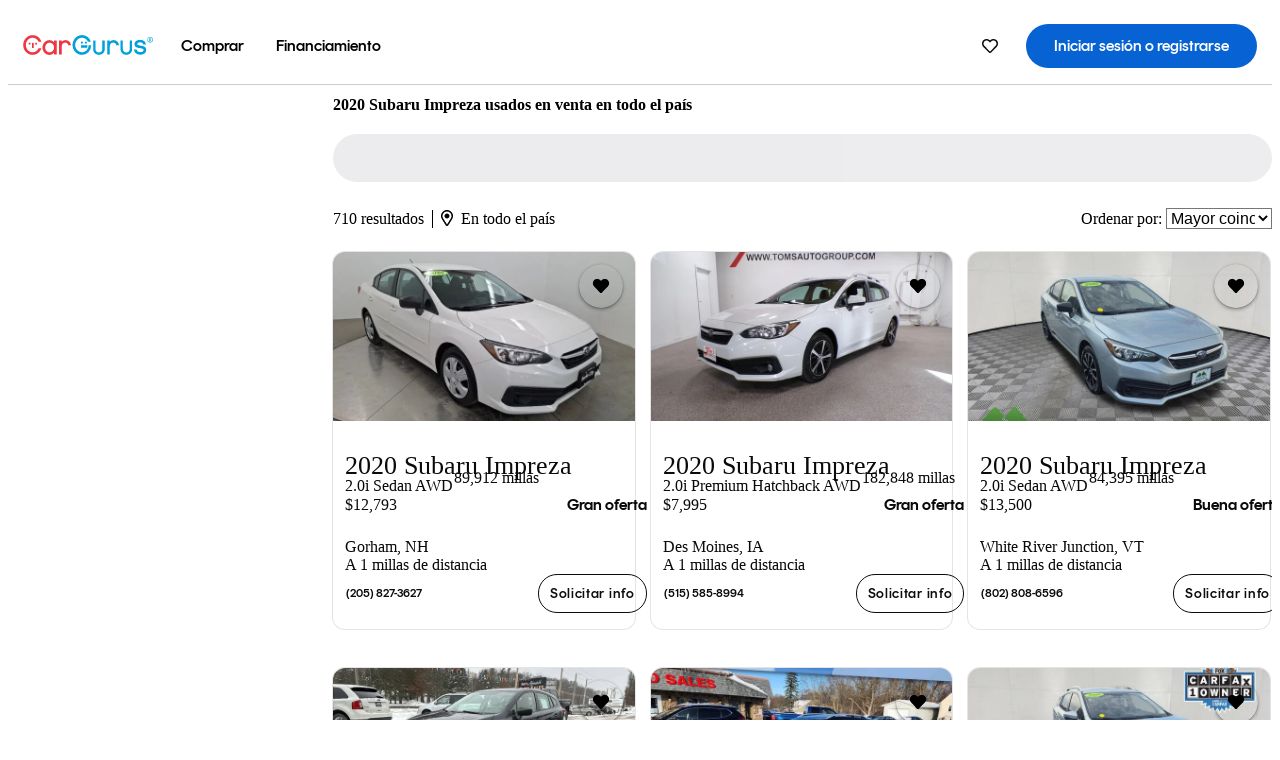

--- FILE ---
content_type: text/html;charset=UTF-8
request_url: https://www.cargurus.com/es/l-2020-Subaru-Impreza-Usados-c29402
body_size: 55883
content:
<!DOCTYPE html>
<html class="cg-mobileHome" lang="es-US">
  <head>
  <script>
    !function(a,b,c,d,e){a.ddCaptchaOptions=e||null;var m=b.createElement(c),n=b.getElementsByTagName(c)[0];m.async=0,m.src=d,n.parentNode.insertBefore(m,n)}(window,document,"script","https://js.captcha-display.com/xhr_tag.js", { ajaxListenerPath: true, allowHtmlContentTypeOnCaptcha: true, disableAutoRefreshOnCaptchaPassed: true });
  </script>
        

                    <link as="image" rel="preload" fetchpriority="high"
                        href="https://static-assets.cargurus.com/images/site-cars/gfx/listings/no-image-placeholder_c80f77463a1c0559e4735b57ed1d96ec8ff77ec6bce5b247bb733c96e18316b7.svg"
                    />

                    <link as="image" rel="preload" fetchpriority="high"
                        href="https://static-assets.cargurus.com/images/site-cars/gfx/listings/no-image-placeholder_c80f77463a1c0559e4735b57ed1d96ec8ff77ec6bce5b247bb733c96e18316b7.svg"
                    />


  <link
        rel="preload"
        as="style"
        href="https://static.cargurus.com/bundles/css/cg_spa_desktop.entry.14a1f07701f49b3361379bc1162411f2.css" />

  <link
        rel="preload"
        as="style"
        href="https://static.cargurus.com/bundles/css/listing_search_desktop.entry.528314f6dcf98752b2a920cf3d1914cb.css" />

    <link rel="stylesheet" media="all" href="https://static.cargurus.com/bundles/css/cg_spa_desktop.entry.14a1f07701f49b3361379bc1162411f2.css" type="text/css">
    <link rel="stylesheet" media="all" href="https://static.cargurus.com/bundles/css/app_shell.entry.cdd929b04c5c65b28b7db0a86f7b6e63.css" type="text/css">
    <link rel="stylesheet" media="all" href="https://static.cargurus.com/bundles/css/cg_theme_base_lite.entry.b179eeedd0c99b7d1d6318698b851875.css" type="text/css">

    <link rel="stylesheet" media="all" href="https://static.cargurus.com/bundles/css/cg_concrete_shim_backbay.entry.a4df486943bd1c63815254adb6ee4e86.css" type="text/css">
    <link rel="stylesheet" media="all" href="https://static.cargurus.com/bundles/css/cg_theme_chassis_backbay.entry.4a791f2dbf3d8da31e811eff2efb98a8.css" type="text/css">
    <link rel="stylesheet" media="all" href="https://static.cargurus.com/bundles/css/cg_seo_links.entry.8b60f2248e3a850f957225658e8a2d3b.css" type="text/css">

    <link rel="stylesheet" media="all" href="https://static.cargurus.com/bundles/css/cg_theme_consumer_listings_desktop.entry.72ca0fae2f280c41e29de78769b28d34.css" type="text/css">
    <link rel="stylesheet" media="all" href="https://static.cargurus.com/bundles/css/listing_search_desktop.entry.528314f6dcf98752b2a920cf3d1914cb.css" type="text/css">


  <link
    rel="preload"
    as="script"
    href="https://js.datadome.co/tags.js" />

    <link
        rel="preload"
        as="script"
        href="https://static.cargurus.com/bundles/js/reactDLL.entry.5d7afeeaf36c7cc133e0.js" />

    <link
        rel="preload"
        as="script"
        href="https://static.cargurus.com/bundles/js/ravenDLL.entry.267d77c2e25b6e487670.js" />

    <link
        rel="preload"
        as="script"
        href="https://static.cargurus.com/bundles/js/listing_search_desktop.entry.es_US.286ec2f8.js" />
    <link
        rel="preload"
        as="script"
        href="https://static.cargurus.com/bundles/js/listing_search_desktop.entry_528314f6dcf98752b2a920cf3d1914cb.js" />


        <link rel="preconnect" href="https://securepubads.g.doubleclick.net" />
        <link rel="preconnect" href="https://adservice.google.com" />
        <link rel="preconnect" href="https://www.google-analytics.com" />
        <link rel="preconnect" href="https://www.googletagmanager.com" />

    <script type="text/javascript" src="https://accounts.google.com/gsi/client" async></script>


    <meta charset="utf-8">
    <meta name="theme-color" content="#337ab7">


        <link rel="alternate" hreflang="en" href="https://www.cargurus.com/Cars/l-Used-2020-Subaru-Impreza-c29402" />
        <link rel="alternate" hreflang="es-US" href="https://www.cargurus.com/es/l-2020-Subaru-Impreza-Usados-c29402" />
        <link rel="alternate" hreflang="en-CA" href="https://www.cargurus.ca/Cars/l-Used-2020-Subaru-Impreza-c29402" />
        <link rel="alternate" hreflang="fr-CA" href="https://www.cargurus.ca/fr/l-2020-Subaru-Impreza-Occasion-c29402" />
        <link rel="alternate" hreflang="en-GB" href="https://www.cargurus.co.uk/Cars/l-Used-2020-Subaru-Impreza-c60117" />

    <link rel="alternate" hreflang="x-default" href="https://www.cargurus.com/Cars/l-Used-2020-Subaru-Impreza-c29402" />

  <link rel="canonical" href="https://www.cargurus.com/es/l-2020-Subaru-Impreza-Usados-c29402"/>
    <meta name="referrer" content="origin-when-crossorigin">

    <link rel="manifest" href="https://static-assets.cargurus.com/images/site-cars/gfx/reskin/manifest_69a6b2ae7f34e997e52c44bccf3044feaf93c88d2d6db6408c89b5c730cec765.webmanifest?v=2">

    <link rel="apple-touch-icon" sizes="57x57" href="https://static1.cargurus.com/gfx/reskin/logos/apple-touch-icon-57.png" />
    <link rel="apple-touch-icon" sizes="72x72" href="https://static1.cargurus.com/gfx/reskin/logos/apple-touch-icon-72.png" />
    <link rel="apple-touch-icon" sizes="114x114" href="https://static1.cargurus.com/gfx/reskin/logos/apple-touch-icon-114.png" />
    <link rel="apple-touch-icon" sizes="120x120" href="https://static1.cargurus.com/gfx/reskin/logos/apple-touch-icon-120.png" />
    <link rel="apple-touch-icon" sizes="152x152" href="https://static1.cargurus.com/gfx/reskin/logos/apple-touch-icon-152.png" />
    <link rel="apple-touch-icon" sizes="180x180" href="https://static1.cargurus.com/gfx/reskin/logos/apple-touch-icon-180.png" />
    <link rel="apple-touch-startup-image" href="https://static1.cargurus.com/gfx/reskin/logos/apple-touch-startup.png">

        <link rel="icon" sizes="16x16 32x32 48x48" href="https://static1.cargurus.com/gfx/icons/Favicon-48x48.png" />

    <link rel="icon" sizes="192x192" href="https://static1.cargurus.com/gfx/icons/Favicon-192x192.png" />

<script>
        window.disable_tracking = false;
        window.disable_ad_personalization = false;
  </script>


    <title data-cg-st="title">2020 Subaru Impreza usados en venta en todo el país - CarGurus</title>
    <meta name="description" content="Ahorra $5,239 en un 2020 Subaru Impreza cerca tuyo. Busca más de 7,500 avisos en los Estados Unidos (EE. UU.) para encontrar los mejores descuentos locales. Analizamos millones de autos usados diariamente." >
    <meta name="viewport" content="width=device-width, height=device-height, initial-scale=1, shrink-to-fit=no, viewport-fit=cover" >
        <meta http-equiv="Content-Type" content="text/html; charset=UTF-8"/>
        <meta http-equiv="pragma" content="no-cache"/>
        <meta http-equiv="cache-control" content="no-cache,no-store,must-revalidate"/>
        <meta http-equiv="expires" content="0"/>
        <meta http-equiv="Content-Script-Type" content="text/javascript"/>
        <meta http-equiv="content-language" content="es-US"/>
        <meta name="robots" content="max-image-preview:large">
    <meta name="envInfo"
        data-application-locale-id="es"
        data-application-url="https://www.cargurus.com"
        data-blackout-texas="true"
        data-country-code="US"
        data-device-os="DESKTOP"
        data-email-hash=""
        data-cleaned-email-hash-md5=""
        data-cleaned-email-hash-sha1=""
        data-cleaned-email-hash-sha256=""
        data-experience="DESKTOP"
        data-js-locale-id="es-us"
        data-language-tag="es-US"
        data-locale-id="es_US"
        data-locale-name="SPANISH"
        data-locale-namespace="/es"
        data-logged-in="false"
        data-mobile-app="false"
        data-mobile-app-version=""
        data-production="true"
        data-seo-experiments-v2='{"SRP_REMOVE_BREADCRUMBS":"","EXPAND_SPT_EXPERIMENT2":"","SEOC_2936_CF_CHASSIS_2_US":"","SPT_REMOVE_FEATURED_LISTINGS":"","SEOC_4030_SRP_TITLE_TAG_TEST":"","SRP_ENTITY_FACTS_CAR_MODEL":"","SRP_CANONICAL_LOGIC":"","SPT_REMOVE_ADS_V2":"","SRP_NATIONWIDE_ZIP_MODAL":"","SEOC_3438_CAR_LEVEL_SORT_TEST":"","SEOC_2936_CF_CHASSIS_2_INTL":"","SEOC_3922_SRP_NO_GEO_SAMPLE_REVERSE_TEST":"","SEOC_3813_UK_MODEL_AUTOSHOW_OVERVIEW_TEST":"","SEOC_2352_SRP_IMAGES_HIGH_PRIORITY":"","SEOC_3346_BOUNCE_RATE_VALIDATION_2":"","UGC_RATING_BANNER":"","SEOC_3060_NO_GEO_NON_RELAXED":""}'
        data-service-name="site-cars"
        data-site-cars-k8s-deployment="true"
        data-cwv-perf-enabled="true"
        data-shopper-uuid=""
        data-uuid="TRrW-3.140.244.91.1768818111254"
        data-hashed-uuid="7593326C139C82D57891669E4AC744E0B083024CA2589BC005692B6E1A6EA654"
        data-view-versions="[&quot;_DEFAULT_&quot;]"
        data-reporting-view-versions="[&quot;_DEFAULT_&quot;]"
        data-reporting-mvt="[]"
        data-mvt-experiments='{}'
        data-mvt-browser-id='f1769825-a0ac-4873-a7dc-07bf5e53735c'
    >

    <meta name="devInfo"
        data-action-class="com.cargurus.site.action.inventorylisting.listingsearch.ListingSearchStaticLoadAction"
        data-action-method="execute"
        data-feature-key="f:listings.l"
        data-build-id="site-cars-198148"
        data-deploymentloc="prod-ue1"
        data-production="true"
            data-sentry="https://0e1a93256b16472d9067a95b7c2017f7@sentry.io/100939"
        data-sentry-integrated="true"
        data-server-host-name="site-cars-na-cgsvc-784495f66d-rcpcd"
        data-template="/listingSearch/listingSearch.ftl"
        data-view-version="_DEFAULT_"
        data-mvt=""
        data-log-cwv="false"
    >



  <script>
      googleTagDataLayer = [];
    </script>



    <script type="text/javascript" src="https://static.cargurus.com/bundles/js/cargurusFullStory.entry_d9b68a82a6d979002dd3cb53601c2017.js"  defer 
    ></script>



    <script type="text/javascript" src="https://static.cargurus.com/bundles/js/snowplowInit.entry_602f33ab202372238033a501d0d0161d.js"  defer async
    ></script>



<script type="text/javascript">
  
</script>

  </head>
  <body>
<script>
  window.ddjskey = 'C3D682D3F2321D709B3DA56E04E573';
  window.ddoptions = {};
</script>
<script type="text/javascript" src="https://js.datadome.co/tags.js"></script>
  <button id="skipToContent" class="skipLink">
    <span class="skipLinkContent">Ir al contenido</span>
  </button>
  <div class="headerNavSuperWrap">
  <nav class="headerNav withSandNav" id="headerNav" role="navigation" data-cg-it="app-shell-header">
    <div class="navWrapper headerFooterRedesign ">
      <a class="navLogo" href="https://www.cargurus.com/es" data-cg-st="header-logo">
    <svg xmlns="http://www.w3.org/2000/svg" viewBox="0 0 291 46" class="cargurusLogo"><title>CarGurus Logo Homepage Link</title><g class="car" fill="#ef3742"><path d="M34.68 30.646c-2.463 5.439-7.44 8.672-13.239 8.672-8.313 0-15.035-7.286-15.035-16.266S13.179 6.785 21.441 6.785c6.004 0 10.827 3.181 13.239 8.672l.103.257h6.26l-.205-.616C38.066 6.374 30.626.987 21.441.987 9.844.987.454 10.839.454 23s9.39 22.065 20.987 22.065c9.082 0 16.523-5.439 19.396-14.162l.205-.616h-6.209l-.153.359zm24.784 8.826c-5.439 0-9.852-4.823-9.852-10.776 0-6.055 4.413-10.93 9.852-10.93s10.006 5.029 10.006 10.93c-.051 5.85-4.618 10.776-10.006 10.776m10.16-22.578a13.35 13.35 0 0 0-10.16-4.875c-8.877 0-15.856 7.286-15.856 16.626 0 9.288 6.979 16.574 15.856 16.574a13.297 13.297 0 0 0 10.16-4.926v4.156h5.798v-31.66h-5.798v4.105zm25.451-4.875a11.691 11.691 0 0 0-8.467 3.489v-2.72H80.81v31.66h6.004V25.206c0-4.413 3.181-7.594 7.594-7.594 3.746 0 6.312 2.206 6.927 5.901v.103l5.952-.051v-.154c-.82-6.979-5.438-11.392-12.212-11.392"/><path d="M20.107 18.228h3.9v11.443h-3.9V18.228z"/><circle cx="29.292" cy="19.973" r="2.258"/><circle cx="14.77" cy="19.973" r="2.258"/></g><g class="guru" fill="#00a0dd"><path d="M231.262 44.928c-7.532 0-12.999-5.467-12.999-12.999V13.131h5.267v18.797c0 4.686 3.108 7.835 7.732 7.835 4.594 0 7.68-3.149 7.68-7.835V13.131h5.319v18.797c-.001 7.534-5.468 13-12.999 13zm-61.269 0c-7.532 0-12.999-5.467-12.999-12.999V13.131h5.267v18.797c0 4.686 3.108 7.835 7.732 7.835 4.594 0 7.68-3.149 7.68-7.835V13.131h5.319v18.797c0 7.534-5.467 13-12.999 13zm92.98-20.543c-6.26-.975-7.389-1.796-7.389-3.489 0-2.155 2.874-3.848 6.517-3.848 3.797 0 6.312 1.693 6.927 4.567l.103.359h6.055l-.051-.513c-.667-6.158-5.644-10.006-12.982-10.006-8.621 0-12.52 4.977-12.52 9.596 0 6.106 4.721 8.005 12.367 9.082 7.389.975 7.954 2.463 7.954 4.31 0 2.258-2.463 4.567-7.235 4.567-4.362 0-7.543-2.104-8.159-5.439l-.051-.359h-6.004l.051.513c.872 6.619 6.414 10.93 14.162 10.93 7.8 0 13.034-4.208 13.034-10.468.049-7.185-5.492-8.673-12.779-9.802m-132.953-.718v5.285h13.188l.154-.257c.38-.817.656-1.679.821-2.566.168-.812.271-1.635.308-2.463H130.02z"/><path d="M146.851 23.667c-.308 8.826-6.671 15.497-14.727 15.497-8.415 0-15.291-7.286-15.291-16.164 0-8.929 6.876-16.215 15.291-16.215 5.696 0 10.571 3.233 13.085 8.672l.103.257h6.414l-.205-.616C148.494 6.375 140.899.782 132.125.782c-11.751 0-21.295 9.955-21.295 22.167s9.544 22.167 21.295 22.167a19.909 19.909 0 0 0 14.265-5.952 21.58 21.58 0 0 0 6.158-15.497h-5.697zM202.679 12.019a11.691 11.691 0 0 0-8.467 3.489v-2.72h-5.798v31.66h6.004V25.206c0-4.413 3.181-7.594 7.594-7.594 3.746 0 6.312 2.206 6.927 5.901v.103l5.952-.051v-.154c-.82-6.979-5.438-11.392-12.212-11.392M285.705 12.276a1.89 1.89 0 0 0-.192-.287 1.047 1.047 0 0 0-.242-.213 2.24 2.24 0 0 0 1.303-.737c.294-.373.447-.837.434-1.312a1.781 1.781 0 0 0-.676-1.513 3.47 3.47 0 0 0-2.095-.513h-2.353v7.312h1.279v-2.9h.648a.673.673 0 0 1 .316.057c.07.041.13.097.176.164l1.656 2.475a.422.422 0 0 0 .393.205h1.221l-1.869-2.736v-.002zm-1.598-1.099h-.943V8.685h1.074c.242-.005.483.02.718.073.17.038.33.113.467.221.119.099.208.23.257.377.055.172.081.352.078.533a1.22 1.22 0 0 1-.369.955 1.904 1.904 0 0 1-1.282.333z"/><circle cx="131.867" cy="17.663" r="2.36"/><circle cx="140.847" cy="17.663" r="2.36"/><path d="M284.457 17.445a6.088 6.088 0 1 1 6.089-6.089 6.094 6.094 0 0 1-6.089 6.089zm0-11.19a5.102 5.102 0 1 0 5.104 5.101 5.106 5.106 0 0 0-5.104-5.101z"/></g></svg>
      </a>
        <ul class="navMainLinks headerFooterRedesign sandNavMenu" role="menubar" data-sand-menu-bar data-cg-it="main-nav" data-hover-delay="300">
    <li class="links" role="none">




                <a id="wai_snm_cnl_buy" aria-haspopup="true" aria-expanded="false" class="sandMenuBarBtn menuToggle" role="menuitem" href="/es/carros_usados" tabindex="0">
<span data-sand-menu-bar-text>Comprar</span>        </a>


    <div class="dropdownBody" role="menu" aria-labelledby="wai_snm_cnl_buy" data-sand-submenu>
        <div class="dropdownBodyContent">
    <div class="dropdownSubMenu">
        
        <ul class="dropdownSubMenuList" role="menu">
    <li class="" role="none">
                    <a
href="/es/carros_usados" class="sandSubMenuLink " role="menuitem" data-first-char="a" tabindex="-1"    >
<span data-sand-menu-bar-text>Autos usados</span></a>
    </li>
    <li class="" role="none">
                    <a
href="/es/new/" class="sandSubMenuLink " role="menuitem" data-first-char="a" tabindex="-1"    >
<span data-sand-menu-bar-text>Autos nuevos</span></a>
    </li>
    <li class="" role="none">
                    <a
href="/es/carros_certificados_de_segunda_mano" class="sandSubMenuLink " role="menuitem" data-first-char="u" tabindex="-1"    >
<span data-sand-menu-bar-text>Usados certificados</span></a>
    </li>
        </ul>
    </div>
    <div class="dropdownSubMenu">
        
        <ul class="dropdownSubMenuList" role="menu">
    <li class="" role="none">
                    <a
href="/es/shop/start-your-purchase-online?sourceContext=navigationMenu" class="sandSubMenuLink " role="menuitem" data-first-char="i" tabindex="-1"    >
<span data-sand-menu-bar-text>Inicia tu proceso de compra en línea</span></a>
    </li>
        </ul>
    </div>
        </div>
    </div>
    </li>
    <li class="links" role="none">




                <a id="wai_snm_cnl_finance" aria-haspopup="true" aria-expanded="false" class="sandMenuBarBtn menuToggle" role="menuitem" href="/Cars/finance" tabindex="-1">
<span data-sand-menu-bar-text>Financiamiento</span>        </a>


    <div class="dropdownBody" role="menu" aria-labelledby="wai_snm_cnl_finance" data-sand-submenu>
        <div class="dropdownBodyContent">
                    <div class="sandSpacer" data-content="Comprar" role="none" aria-hidden="true"></div>
                    <div class="sandSpacer" data-content="Vender" role="none" aria-hidden="true"></div>
    <div class="dropdownSubMenu">
        
        <ul class="dropdownSubMenuList" role="menu">
    <li class="" role="none">
                    <a
href="/Cars/finance" class="sandSubMenuLink " role="menuitem" data-first-char="o" tabindex="-1"    >
<span data-sand-menu-bar-text>Obtener precalificación de financiamiento</span></a>
    </li>
    <li class="" role="none">
                    <a
href="/Cars/finance#educationalVideoPortal" class="sandSubMenuLink " role="menuitem" data-first-char="¿" tabindex="-1"    >
<span data-sand-menu-bar-text>¿Cómo funciona?</span></a>
    </li>
    <li class="" role="none">
                    <a
href="/Cars/finance#financing-faq-contact" class="sandSubMenuLink " role="menuitem" data-first-char="p" tabindex="-1"    >
<span data-sand-menu-bar-text>Preguntas frecuentes sobre financiamiento</span></a>
    </li>
        </ul>
    </div>
        </div>
    </div>
    </li>
        </ul>
  <ul class="navRightLinks headerFooterRedesign" role="menu" data-cg-it="right-nav-links">
    <li role="menuitem">



	<div data-sand-tooltip data-placement="bottom">
        <span
            aria-describedby="savedListingsButton"
            class="cgds_tooltip_wrapper"
            tabIndex="0"
        >
                            <a class="menuToggle headerFooterRedesign" href="/es/inventorylisting/mySaved.action?pid=sl_navbar" aria-label="Autos guardados">
    <svg xmlns="http://www.w3.org/2000/svg" aria-hidden="true" aria-label="" focusable="false" data-prefix="far" data-icon="heart" class="svg-inline--fa fa-heart fa-w-16 navIcon headerFooterRedesign" role="img" viewBox="0 0 512 512"><path fill="currentColor" d="M458.4 64.3C400.6 15.7 311.3 23 256 79.3 200.7 23 111.4 15.6 53.6 64.3-21.6 127.6-10.6 230.8 43 285.5l175.4 178.7c10 10.2 23.4 15.9 37.6 15.9 14.3 0 27.6-5.6 37.6-15.8L469 285.6c53.5-54.7 64.7-157.9-10.6-221.3zm-23.6 187.5L259.4 430.5c-2.4 2.4-4.4 2.4-6.8 0L77.2 251.8c-36.5-37.2-43.9-107.6 7.3-150.7 38.9-32.7 98.9-27.8 136.5 10.5l35 35.7 35-35.7c37.8-38.5 97.8-43.2 136.5-10.6 51.1 43.1 43.5 113.9 7.3 150.8z"/></svg>
      </a>


        </span>
        <span
            id="savedListingsButton"
            class="cgds_tooltip"
            role='tooltip'
            aria-hidden="true"
        >
            Autos y búsquedas guardadas
            <span
                data-popper-arrow
                class="cgds_tooltip_arrow"
            >
                <svg width='100%' viewBox='0 -1 20 10'>
                    <polygon points='0,10 20,10 10,0' />
                </svg>
            </span>
        </span>
    </div>
    </li>
    <li role="menuitem">
  <a href="/es/sso/login?redirectUrl=%2Fes%2Fl-2020-Subaru-Impreza-Usados-c29402" id="sign-in-prominent" class="prominentSignIn headerFooterRedesign" title="Iniciar sesión o registrarse" data-cg-ft="nav-menu-sign-in">
    <svg aria-hidden="true" focusable="false" data-prefix="far" data-icon="user-circle" class="svgStyle headerFooterRedesign" role="img" aria-label="user icon" xmlns="http://www.w3.org/2000/svg" viewBox="0 0 496 512" ><path fill="#0277BB" d="M248 104c-53 0-96 43-96 96s43 96 96 96 96-43 96-96-43-96-96-96zm0 144c-26.5 0-48-21.5-48-48s21.5-48 48-48 48 21.5 48 48-21.5 48-48 48zm0-240C111 8 0 119 0 256s111 248 248 248 248-111 248-248S385 8 248 8zm0 448c-49.7 0-95.1-18.3-130.1-48.4 14.9-23 40.4-38.6 69.6-39.5 20.8 6.4 40.6 9.6 60.5 9.6s39.7-3.1 60.5-9.6c29.2 1 54.7 16.5 69.6 39.5-35 30.1-80.4 48.4-130.1 48.4zm162.7-84.1c-24.4-31.4-62.1-51.9-105.1-51.9-10.2 0-26 9.6-57.6 9.6-31.5 0-47.4-9.6-57.6-9.6-42.9 0-80.6 20.5-105.1 51.9C61.9 339.2 48 299.2 48 256c0-110.3 89.7-200 200-200s200 89.7 200 200c0 43.2-13.9 83.2-37.3 115.9z"></path></svg>
    <span class="navTitle">Iniciar sesión o registrarse</span>
  </a>
      <div class="dropdownBody" role="menu" id="account-menu-content" data-cg-ft="account-menu-content" aria-label="Account menu options">
  <ul>

        <li id="header-my-account" role="menuitem">
          <a href="/es/myAccount/accountSettings">
            Mi cuenta
          </a>
        </li>

      <li role="menuitem">
        <a href="/es/inventorylisting/mySaved.action#searches">
          Búsquedas guardadas
          <span class="badge" id="saved-searches-count-badge" style="display:none;" hidden aria-hidden="true"></span>
        </a>
      </li>

      <li role="menuitem">
          <a href="/es/inventorylisting/mySaved.action#listings" data-cg-ft="account-menu-saved-listings-link">
              Autos guardados
              <span class="badge" id="saved-listings-count-badge" data-cg-ft="account-menu-saved-listings-count" style="display:none;" hidden aria-hidden="true"></span>
          </a>
      </li>

      <li role="menuitem">
        <a href="/es/myAccount/recommendedCars?pid=site&c=navbar">
          Autos recomendados
        </a>
      </li>

      <li role="menuitem">
        <a href="/es/myAccount/recentlyViewed?pid=site&c=navbar">
          Historial de navegación
        </a>
      </li>


      <li role="menuitem">
        <a href="/Cars/finance/landing/dashboard.action">
          Administración de financiamiento
        </a>
      </li>


                 <li role="menuitem" class="localizationPicker">
        <button aria-haspopup="listbox" aria-expanded="false" id="location-menu-control" class="menuToggle" aria-label="Selector de país ES Selected">
          <span class="labelWrap">
            <i class="flag-icon flag-icon-us" aria-hidden="true"></i>
            <span class="nav-item-text visible">Estados Unidos (ES)</span>
          </span>
    <svg xmlns="http://www.w3.org/2000/svg" aria-hidden="true" aria-label="" focusable="false" data-prefix="far" data-icon="chevron-down" class="chevron visible" role="img" viewBox="0 0 448 512" height="0.75em" width="0.75em"><path fill="currentColor" d="M441.9 167.3l-19.8-19.8c-4.7-4.7-12.3-4.7-17 0L224 328.2 42.9 147.5c-4.7-4.7-12.3-4.7-17 0L6.1 167.3c-4.7 4.7-4.7 12.3 0 17l209.4 209.4c4.7 4.7 12.3 4.7 17 0l209.4-209.4c4.7-4.7 4.7-12.3 0-17z"></path></svg>
        </button>
        <div class="dropdownBody" id="location-menu-content" role="menu" aria-label="Selector de país">
  <ul>


      <li role="menuitem">
        <a href="https://www.cargurus.com/Cars/l-Used-2020-Subaru-Impreza-c29402?pid=countryPicker">
          <span class="labelWrap">
            <i class="flag-icon flag-icon-us"></i>
            United States (EN)
          </span>
          
        </a>
      </li>


      <li role="menuitem">
        <a href="https://www.cargurus.com/es?pid=countryPicker">
          <span class="labelWrap">
            <i class="flag-icon flag-icon-us"></i>
            Estados Unidos (ES)
          </span>
          <i class="far fa-check"></i>
        </a>
      </li>


      <li role="menuitem">
        <a href="https://www.cargurus.ca/?pid=countryPicker">
          <span class="labelWrap">
            <i class="flag-icon flag-icon-ca"></i>
            Canada (EN)
          </span>
          
        </a>
      </li>


      <li role="menuitem">
        <a href="https://www.cargurus.ca/fr?pid=countryPicker">
          <span class="labelWrap">
            <i class="flag-icon flag-icon-ca"></i>
            Canada (FR)
          </span>
          
        </a>
      </li>


      <li role="menuitem">
        <a href="https://www.cargurus.co.uk/?pid=countryPicker">
          <span class="labelWrap">
            <i class="flag-icon flag-icon-gb"></i>
            United Kingdom 
          </span>
          
        </a>
      </li>
  </ul>
        </div>
    </li>


  </ul>

      </div>
    </li>
  </ul>
    </div>
  </nav>
  </div>

      <div class="breadcrumbsAdsWrapper">
  <div class="cg-siteHeader-leaderBoardWrap">
        <div id="leaderboardWrapper" class="leaderboardWrapper"></div>
  </div>
      </div>
      <main class="content desktopTilesContent" id="main">
  <meta name="snowplow-page-context" data-page-type="srp" data-page-sub-type="" />
    
            <meta name="userSegmentationInfo"
                data-first-time-user="false"
                data-is-paid-referral="false">
    <div style="display:none">
        <svg id="star-icon--full" viewBox="0 0 576 512"><path fill="currentColor" d="M259.3 17.8L194 150.2 47.9 171.5c-26.2 3.8-36.7 36.1-17.7 54.6l105.7 103-25 145.5c-4.5 26.3 23.2 46 46.4 33.7L288 439.6l130.7 68.7c23.2 12.2 50.9-7.4 46.4-33.7l-25-145.5 105.7-103c19-18.5 8.5-50.8-17.7-54.6L382 150.2 316.7 17.8c-11.7-23.6-45.6-23.9-57.4 0z"></path></svg>
        <svg id="star-icon--half" viewBox="0 0 576 512"><path fill="currentColor" d="M288 0c-11.4 0-22.8 5.9-28.7 17.8L194 150.2 47.9 171.4c-26.2 3.8-36.7 36.1-17.7 54.6l105.7 103-25 145.5c-4.5 26.1 23 46 46.4 33.7L288 439.6V0z"></path></svg>
    </div>
    <style>
.starRating {display: flex;}
.starRating .svg-inline--fa {display: inline-block;font-size: inherit;height: 14px;overflow: visible;vertical-align: -0.125em;padding-left: .0625em;padding-right: .0625em;}
.starRating .svg-inline--fa.fa-w-18 {width: 14px;}
.cg-star {color: #ffb100;}
.cg-star.disabled,.cg-star.empty {color: #c2ccd4;}
.halfStarWrap {color: #c2ccd4;display: -webkit-inline-box;display: -ms-inline-flexbox;display: inline-flex;vertical-align: -0.125em;}
.cg-star.half {position: absolute;}
.starRating svg {vertical-align: text-bottom;}
.starRating .starLink {cursor: pointer;}    </style>

<style>
.autoshow-static-container {
    padding: 130px 45px 35px 45px;
    width: 100%;
}

.autoshow-tabs {
    display: flex;
    border-bottom: 1px solid #e0e0e0;
    margin-bottom: 24px;
}

.autoshow-tab {
    padding: 12px;
    border-bottom: 2px solid transparent;
    font-size: 16px;
    color: #5e6976;
}

.autoshow-tab.active {
    color: #0763d3;
    border-bottom-color: #0763d3;
    font-weight: 500;
}

.autoshow-panel {
    display: none;
}

.autoshow-panel.active {
    display: block;
}

/* Overview styles */
.autoshow-overview-content {
    max-width: 100%;
}

.autoshow-overview-title {
    margin-bottom: 24px;
    font-size: 20px;
    color: #1a1a1a;
}

.autoshow-overview-image {
    float: right;
    width: 350px;
    height: 250px;
    margin: 0 0 16px 24px;
    border-radius: 8px;
    display: block;
}

.autoshow-overview-text {
    margin-bottom: 24px;
}


.autoshow-overview-text h2 {
    margin-top: 32px;
    margin-bottom: 16px;
}

.autoshow-overview-text h3 {
    font-weight: 600;
    margin-bottom: 12px;
}

.autoshow-overview-text p {
    margin-bottom: 16px;
}

.autoshow-overview-text ul,
.autoshow-overview-text ol {
    margin-left: 24px;
    margin-bottom: 16px;
}

.autoshow-overview-text li {
    margin-bottom: 8px;
}

/* Reviews styles */
.autoshow-reviews-content {
    max-width: 100%;
}

.autoshow-reviews-header {
    display: flex;
    align-items: center;
    gap: 12px;
    margin-bottom: 24px;
}

.autoshow-star-icon {
    flex-shrink: 0;
}

.autoshow-reviews-overall {
    font-size: 24px;
    font-weight: 600;
    margin: 0;
}

.autoshow-reviews-count {
    font-size: 16px;
    color: #0d1722;
}

.autoshow-reviews-section-title {
    font-size: 20px;
    font-weight: 600;
    margin-bottom: 12px;
}

.autoshow-reviews-customers-say {
    margin-bottom: 32px;
}

.autoshow-reviews-summary {
    font-size: 16px;
    line-height: 1.6;
    color: #333;
    margin-bottom: 8px;
}

.autoshow-reviews-disclaimer {
    font-size: 12px;
    color: #5e6976;
}

.autoshow-reviews-mentions {
    margin-bottom: 32px;
}

.autoshow-reviews-mentions-list {
    display: flex;
    flex-wrap: wrap;
    gap: 12px;
}

.autoshow-reviews-mention-badge {
    padding: 5px 12px;
    border: 1px solid #79828d;
    border-radius: 4px;
    font-size: 14px;
}

.autoshow-reviews-list {
    display: grid;
    grid-template-columns: repeat(auto-fill, minmax(300px, 500px));
    gap: 24px;
}

.autoshow-review-header {
    display: flex;
    align-items: flex-start;
    gap: 12px;
    margin-bottom: 8px;
}

.autoshow-review-author-info {
    flex: 1;
}

.autoshow-review-author-name {
    font-size: 16px;
    font-weight: 600;
    color: #1a1a1a;
    margin-bottom: 4px;
}

.autoshow-review-stars {
    display: flex;
    align-items: center;
    gap: 4px;
}

.autoshow-review-star {
    fill: #e0e0e0;
}

.autoshow-review-star.filled {
    fill: #04a3fd;
}

.autoshow-review-rating-text {
    font-size: 14px;
    margin-left: 4px;
    font-weight: 500;
}

.autoshow-review-meta {
    font-size: 14px;
    margin-bottom: 8px;
}

.autoshow-review-meta span:not(:last-child)::after {
    content: " ";
}

.autoshow-review-text {
    font-size: 16px;
    line-height: 1.6;
    color: #333;
    white-space: pre-wrap;
}

/* FAQ styles */
.autoshow-faq-title {
    margin-bottom: 24px;
    font-size: 22px;
}

.autoshow-faq-list {
    display: flex;
    flex-direction: column;
    gap: 16px;
}

.autoshow-faq-item {
}

.autoshow-faq-question {
    margin-bottom: 12px;
    font-size: 18px;
}
</style>

    <div id="cargurus-listing-search">



    <style>
.listingSearchWrap {display: flex;flex-direction: column;align-items: flex-start;}
.listingSearchHeader {display: flex;align-items: center;            margin-top: -12px;
padding: 0rem 0rem 0.25rem 0rem;}
.contentWrapper {display: flex;flex-direction: row;align-items: flex-start;width: 100%;position: relative;}
.listingSearchHeader > h1 {font-weight: 400;font-size: 1.5rem;}
.listingSearchHeader > h1 > em {color: #638193;font-style: normal;}
.leftPanelWrapper {display: flex;            flex: 0 0 300px;
flex-direction: column;            max-width: 300px;
}
.listingSearchWrap-leftPanel {width: 300px;border: 1px solid #cccccc;border-radius: 2px;padding: 0.5rem;}
.fullWidth {width: 100%;}
.searchPanel {border: 1px solid #cccccc;border-radius: 2px;padding: 0.5rem;margin-bottom: 0.625rem;}
        .whiteSearchPanel {
            background-color: white;
        }

.searchPanel select, .searchPanel input {height: 2em;background-color: #fff;border: 1px solid #ccc;border-radius: 0.3em;box-shadow: inset 0 1px 1px rgba(0, 0, 0, 0.075);margin-bottom: 0.625rem;box-sizing: border-box;min-width: 0;}
.searchPanel input {padding: 0rem 0.4375rem 0rem 0.4375rem;}
.searchPanel select:disabled {background-color: #dadede;color: #000000;}
.searchPanel button {background-color: #0277bd;border: 1px solid transparent;border-radius: 2px;color: #fff;display: inline-block;position: relative;cursor: pointer;font-size: 1.125rem;padding-top: 0.9375em;padding-bottom: 0.9375em;padding-right: 1.25em;padding-left: 1.25em;            width: 100%;
}
.searchPanel label {display: block;font-weight: 700;margin-bottom: 0.625rem;}
.searchPanel .inlineLabel > *:first-child {flex: 1;}
.searchPanel .inlineLabel > *:last-child {flex: 2;}
.searchPanel .row {display: flex;align-items: center;}
.searchPanel .carPicker select {width: 100%;}
.searchPanel .yearSelectors {display: flex;flex-direction: row;align-items: baseline;}
.searchPanel .yearSelectors select {flex: 1;}
.searchPanel .yearSelectors span {margin: 0 0.5em;}
.searchPanelCollapsed {border: 1px solid #cccccc;border-radius: 2px;padding: 0.5rem;margin-bottom: 0.625rem;}
.searchPanelCollapsed .collapsedPanelHeader {          margin: .3125em 0 .3125em 0.25em;
}
.searchPanelCollapsed .collapsedPanelHeader span {margin: .5em 7.375em 0 0;font-size: 1.25em;}
.searchPanelCollapsed .collapsedPanelHeader button {width: 1.25em;max-width: 1.25em;height: 1.25em;max-height: 1.25em;margin-bottom: .1875em;background-color: transparent;}
.searchPanelCollapsed .collapsedPanelHeader .expandButton {width: 17.5px;box-sizing: border-box;display: inline-block;font-size: inherit;height: 20px;overflow: visible;vertical-align: -0.125em;}
.saveSearchPanel {border: 1px solid #ccc;margin-bottom: 0.625rem;border-radius: 5px;padding: 0.9375rem;}
.saveSearch {display: flex;justify-content: space-between;align-items: center;}
.saveSearch button {background-color: #008002;border-radius: 2px;border: 1px solid transparent;color: #ffffff;cursor: pointer;display: inline-block;font-size: 0.875rem;padding-bottom: 0.5em;padding-left: 1.25em;padding-right: 1.25em;padding-top: 0.5em;position: relative;}
.searchName {color: #527d89;font-size: 1.125em;font-weight: 700;}
.subscribePanel {background-color: #cceaff;margin-bottom: 10px;color: #0a0a0a;font-size: .875rem;text-align: center;padding: 1rem 2rem;}
.subscribe {display: -webkit-box;display: -ms-flexbox;display: flex;-webkit-box-align: center;-ms-flex-align: center;align-items: center;-webkit-box-pack: center;-ms-flex-pack: center;justify-content: center;font-weight: 700;}
.subscribe input {padding: .3125rem;margin: 0 0.5rem;font-size: 1rem;border: 1px solid #818D98;height: 30px;padding: 0 10px;}
.subscribe button {border: 1px solid transparent;border-radius: 2px;display: inline-block;position: relative;cursor: pointer;font-size: 1rem;background-color: #006598;color: #fff;padding: 0 0.75rem;height: 30px;}
.subscribe button.marginLeft {margin-left: 0.5rem;}
.disclaimer {font-size: .75rem;color: #0a0a0a;text-align: center;font-style: italic;margin: .3125rem 0;}
.disclaimer a {color: inherit;}
.searchForms {padding: 0.5rem;}
.searchForms select, .searchForms input[type="tel"] {height: 2em;background-color: #ffffff;border: 1px solid #cccccc;border-radius: 0.3em;box-shadow: inset 0 1px 1px rgba(0, 0, 0, 0.075);margin-bottom: 0.625rem;box-sizing: border-box;min-width: 0;}
.searchForms select:disabled {background-color: #dadede;color: #000000;}
.tabGroup {display: inline-block;width: 100%;box-sizing: border-box;font-size: 1em;}
.tabList {align-content: stretch;background-color: #ffffff;border: 1px solid #cdd2d2;display: flex;flex-direction: row;justify-content: space-evenly;margin: 0 0 1rem;width: 100%;}
.tabList.main {align-content: stretch;background-color: #ffffff;border: 1px solid #cdd2d2;display: flex;flex-direction: row;justify-content: space-evenly;margin: 0 0 0.5rem;width: 100%;}
.tab {cursor: pointer;border-right: 0.1rem solid #cdd2d2;color: #000;display: flex;flex-grow: 1;height: 100%;justify-content: center;text-align: center;padding: 0.4rem 0;}
.tabList.main .tab {border-right: 1px solid #cdd2d2;color: #006598;padding: 0.6rem 0;}
        .tabList.main .tab:last-child,
.tab:last-child {border-right: none;}
.tabList .tab.selected {background-color: #006598;color: #ffffff;}
.sortContainer {height: 40px;margin-bottom: 0.75em;}
.listingSearchWrap-rightPanel {align-self: stretch;flex: 1 1 auto;margin-left: 24px;overflow-x: hidden;overflow-y: auto;padding-left: 1px;}
.desktopTilesContainer {display: -webkit-box;display: -webkit-flex;display: flex;flex-wrap: wrap;-webkit-flex-wrap: wrap;padding: 0 2px 0 0;margin-right: -16px;}
        .tileWrapper {
            margin-right: 1rem;
            flex: 1 1 250px;
            min-width: 30%;
margin-bottom: 20px;        }

.srpMargins {margin-left: 10px;margin-right: 10px;}


.titleWrap h4 .popoverWrapper {margin-left: 0.25rem;}
.propertyList {display: none;}
svg.icon {color: var(--silver-a11y);height: 12px;width: 12px;}
.heartStroke {fill: #324054;}
.iconNotSaved {fill: transparent;}

.titleWrap {margin-top: .5em;grid-column: 1/7;grid-row: 1/2;width: calc(100%);}
.metaWrap {grid-column: 5/7;grid-row: 3/4;justify-self: self-end;text-align: right;font-size: .875rem;}
.avatar {position: relative;display: inline-block;max-width: 100%;font-size: 1em;}
.badge {color: #ffffff;background: #707070;font-size: 0.75rem;display: inline-block;padding: 0.25rem 0.5rem 0.25rem 0.5rem;}
.dealArrowLabelWrap {display: inline-flex;align-items: center;}
svg.dealArrow {vertical-align: middle;width: 31px;height: 31px;}
.uncertainPath,.newCarPath,.noPricePath {opacity: 0;fill: #fff;}
.dealLabel {color: #0a0a0a;font-weight: 700;line-height: 1;white-space: nowrap;font-size: 16px;margin-left: 5px;}
.dealLabel .black {color: #000;}
.great .dealLabel,svg.dealArrow.great {color: #006b00;}
.great {color: #006b00;}
.great svg.dealArrow {transform: rotate(-90deg);}
.great svg.dealRatingIcon {transform: rotate(-90deg);}
.good .dealLabel,svg.dealArrow.good {color: #009b00;}
.good {color: #009b00;}
.good svg.dealArrow {transform: rotate(-45deg);}
.good svg.dealRatingIcon {transform: rotate(-45deg);}
.fair .dealLabel,svg.dealArrow.fair {color: #00bd00;}
.fair {color: #00bd00;}
.fair svg.dealArrow {transform: rotate(0deg);}
.fair svg.dealRatingIcon {transform: rotate(0deg);}
.high .dealLabel,svg.dealArrow.high {color: #ff8400;}
.high{color: #ff8400;}
.high svg.dealArrow {transform: rotate(45deg);}
.high svg.dealRatingIcon {transform: rotate(45deg);}
.overpriced .dealLabel,svg.dealArrow.overpriced {color: #f60000;}
.overpriced {color: #f60000;}
.overpriced svg.dealArrow {transform: rotate(90deg);}
.overpriced svg.dealRatingIcon {transform: rotate(90deg);}
.uncertain .dealLabel,svg.dealArrow.uncertain {color: #707070;}
.uncertain {color: #707070;}
.uncertain svg.dealArrow .uncertainPath {opacity: 1;}
.uncertain svg.dealRatingIcon .uncertainPath {opacity: 1;}
.uncertain svg.dealArrow .newCarPath, .arrow {opacity: 0;}
.uncertain svg.dealRatingIcon .newCarPath, .arrow {opacity: 0;}
.no-price .dealLabel,svg.dealArrow.no-price {color: #707070;}
.no-price .dealLabel,svg.dealRatingIcon.no-price {color: #707070;}
.no-price svg.dealArrow .noPricePath {opacity: 1;}
.no-price svg.dealRatingIcon .noPricePath {opacity: 1;}
.no-price svg.dealArrow .newCarPath, .arrow {opacity: 0;}
.no-price svg.dealRatingIcon .newCarPath, .arrow {opacity: 0;}
.LabelPriceWrap {display: flex;flex-direction: column;margin-left: .125em;}
.LabelPriceWrap .dealLabel {margin: 0;}
.dealDifferential {font-size: .8125em;}
.arrow {opacity: 1;fill: #fff;}
.alert.secondary {background-color: #c0e7fe;color: #000;display: flex;justify-content: space-between;margin: 0 0 1rem 0;padding: 1rem;}
.alert.secondary.mobile {align-items: flex-start;flex-direction: column;margin: .25rem .9375rem 0;}
.svg-inline--fa {display: inline-block;font-size: inherit;height: 1em;overflow: visible;vertical-align: -0.125em;}
.svg-inline--fa.fa-w-14 {width: 0.875em;}
.listingInfoBucket {font-size: .875em;color: var(--silver-a11y);flex-direction: column;grid-column: 1/7;grid-row: 10/11;line-height: 1.2;}
.listingInfoBucket b {color: var(--black);}
.cargurus-listing-search_inline-ad {box-sizing: content-box;min-height: 90px;padding: .5rem 0;text-align: center;background: transparent;flex: 0 0 100%;margin-bottom: 1.875rem;}
.popoverWrapper {align-self: center;}
.popoverWrapper .ratingDetail {margin-left: 5px;color: #707070;white-space: pre;}
.popoverWrapper .button {background: transparent;cursor: pointer;}
.popoverWrapper .popover {background-color: #ffffff;border: 1px solid rgba(0, 0, 0, 0.2);border-radius: 6px;box-shadow: 0 5px 10px rgba(0, 0, 0, 0.2);box-sizing: border-box;color: #464646;display: none;left: 0px;padding: 0.5625rem 0.875rem 0.5625rem 0.875rem;position: absolute;top: 0px;will-change: transform;z-index: 2;}
.popoverWrapper:hover .popover {display: block;}
.popoverWrapper .popoverArrow {box-sizing: border-box;font-size: 30px;height: 1em;line-height: 1;pointer-events: none;position: absolute;transform: rotateZ(90deg);width: 1em;}
#popover-arrow .fill {fill: #ffffff;}
#popover-arrow .stroke {fill: rgba(0, 0, 0, 0.2);}
.dealerReviewPopover_wrapper {position: relative;width: 100%;}
.dealerReviewPopover_wrapper .dealerReviewPopover_popover {max-width: 300px;}
.dealerReviewPopover_wrapper:hover .dealerReviewPopover_popover {left: auto;right: 105%;top: -150px;width: 400px;}
.dealerReviewPopover_wrapper:hover .dealerReviewPopover_arrow {left: 100%;top: 145px;}
.listingDetailsPopover_wrapper {display: inline-block;position: relative;}
.listingDetailsPopover_wrapper .listing-details-cta svg {height: 0.75em;vertical-align: baseline;width: 0.75em;}
.listingDetailsPopover_wrapper:hover .listingDetailsPopover_popover {bottom: 120%;left: -200px;top: auto;width: 400px;}
.listingDetailsPopover_wrapper:hover .listingDetailsPopover_arrow {left: 48%;top: 100%;transform: rotate(180deg);}
.listingDetailsWrap {cursor: default;font-size: 0.875rem;font-weight: 400;}
.grille-icon {display: inline-block;height: 1em;transition: fill .4s ease-in-out;user-select: none;width: 1em;}
.panel {display: -webkit-box;display: -webkit-flex;display: flex;-webkit-box-pack: justify;-webkit-justify-content: space-between;justify-content: space-between;-webkit-box-align: start;-webkit-align-items: flex-start;align-items: flex-start;background-color: #c0e7fe;padding: 1rem;margin-bottom: 1rem;font-size: .875em;position: relative;}
.panel.doubleSpaced {border: 0;border-radius: 0;line-height: 2.5em;}
.sortPageRow {align-items: center;display: flex;justify-content: space-between;}
.marginBottomSM {margin-bottom: 0.75em;}
.selectWrap {display: inline-block;}
.selectInputWrap {align-items: center;border: 1px solid #c2ccd4;display: flex;height: 2.5rem;position: relative;z-index: 1;}

.selectInput {background: transparent;border: none;font-size: 1rem;overflow: hidden;padding: 0.3125em 1.75em 0.3125em 0.625em;text-overflow: ellipsis;width: 100%;height: 2.5rem;-webkit-appearance: none;}
.selectInputWrap svg {font-size: 0.75rem;position: absolute;right: 0.75rem;transform: rotate(180deg);width: 0.875em;z-index: -1;}
.pageNav {text-align: right;}
.pageNavShowing,.pageNav svg {margin: 0 0.5em;}
.boldPageNav {font-weight: bold;margin: 0;}
.buttonAsLink svg {transform: rotate(90deg);width: 0.5em;}
.appliedFiltersPlaceholder {height: 32px;            margin-bottom: 20px;
}
.appliedFilterSubscribePanel {background-color: #f4f5f5;border-radius: 8px;margin-bottom: 0.625rem;}
.emailPadding {padding: 16px 19px 16px 20px;}
.nonEmailPadding {padding: 15px 19px 15px 20px; }
.appliedFilterSubscribeForm {display: flex;justify-content: space-between;align-items: center;}
.appliedFilterDisclaimer {font-size: .75rem;color: #0a0a0a;}
.appliedFilterDisclaimer a{color: inherit;}
.appliedFilterCalloutText {font-size: .875rem;font-weight:bold;margin-left: 5px}
.appliedFilterInput {margin-right: 7px; border-radius: 2px;padding: 0 0.625em;border: 1px solid rgba(221, 221, 221, 1);width: 240px;height: 2.5em;align-self:center; }
.appliedFilterInputContainer {display:flex;}
.appliedFilterTextContainer {text-wrap: wrap;}
.appliedFilterButton {font-size: 1rem;font-weight: var(--primary-font-weight-normal);background-color: #FFF;color: black;border-radius: 3px;border: 1px solid #A5A9B3;padding: 0.625em 0.75em;padding-bottom: 11px; }
.appliedFilterIcon {font-size: 1.125em;line-height:1em;vertical-align: -0.225em;}
.appliedFilterHeader {width: 100%; justify-content: space-between;}
.appliedFilterSaveButton {background-color: var(--surface-primary-1);border: var(--form-border-width) solid var(--button-secondary-border-color);border-radius: var(--button-border-radius);color: var(--button-secondary-color);cursor: pointer;display: inline-flex;flex-shrink: 0;font-family: var(--button-font-family, inherit);font-size: var(--button-small-font-size);font-weight: var(--text-weight-600);letter-spacing: var(--button-letter-spacing);line-height: var(--button-small-line-height);padding: var(--button-small-padding);position: relative;text-align: center;text-decoration: none;}
.buttonMarginBottom {margin-bottom: 6px;}
.appliedFilterSaveButton svg {            margin-right: .25rem;
}       
.srpTitleWrap {display: flex;align-items: center;margin-bottom: 20px;}
.srpTitleWrap em {font-style: normal;}
.srpTitleWrap h1 {font-size: var(--text-heading-h3-font-size);font-weight: 600;margin-bottom: 0;}

.userRatingWrapper {display: flex;flex-direction: row;align-items: center;gap: 8px;padding-bottom: 22px;}
.userRatingText {font-size: var(--text-body-md, .875rem);margin-bottom: 0px;}
.noResultsContainer{display: flex; flex-direction: column;justify-content: center;align-items: center;background: linear-gradient(0deg, #f2f3f3 0%, #f2f3f3 100%), #fff;border-radius: 8px;height: 180px;text-align: center;margin: 0.3125rem 0.625rem 0; }
.noResultsHeader{font-size: 1.375em;margin: 0;padding: 0.5rem 0 0.25rem;}
.noResultsSpan{margin-bottom: 0.5rem;}
.noResultsIcon{font-size: 1.33em;line-height: 0.75em;}
.srpMargins.subscribePanel {margin-left: 0;margin-right: 0;}
.afPlaceholder {min-height: 52px;padding-bottom: 20px;}
.searchActions {display: flex;            gap: 0.35em;
}
.searchActions svg {color: #000;}
.searchAction {display: flex;background: transparent;font-weight: bold;gap: 0.5em;align-items: center;font-size: 16px;line-height: 24px;text-decoration: underline;text-underline-position: under;}
.searchAction .heartIcon {width: 16px;height: 16px;stroke: #000;fill: #fff;position: relative;top: 2px;}
.downArrow {font-size: 12px;position: relative;top: 0.125rem;}
.seperator {border-left: 1px solid #C3CDD5;            margin-left: 4px;
            margin-right: 4px;
}
        .flexSummary {
            display: flex;
            align-items: center;
            grid-gap: 0.625rem;
            gap: 0.625rem;
        }

        .skeleton{display:block;background-color:#f5f6f6;height:auto;margin-top:0;margin-bottom:0;min-height:12px;border-radius:2rem}.wave{position:relative;overflow:hidden}.wave::after{animation:1.6s linear .6s infinite wave;background:linear-gradient(90deg,transparent,rgba(195, 199, 199,0.125),transparent);content:'';position:absolute;-webkit-transform:translateX(-100%);-moz-transform:translateX(-100%);-ms-transform:translateX(-100%);transform:translateX(-100%);bottom:0;left:0;right:0;top:0}@keyframes wave{0%{transform:translateX(-100%)}100%,50%{transform:translateX(100%)}}


    
.invalidZip {background-color: #c0e7fe;font-weight: 400;display: flex;justify-content: space-between;align-items: center;padding: 1rem;margin-bottom: 1rem;}.invalidZip h2 {font-weight: 400;max-width: 50%;}.invalidZip .zipInput {border: 1px solid #cccccc;background: #ffffff;margin: 0;padding: 0.5rem;width: 12.5rem;height: 3.1875rem;font-size: 1.125rem;}.invalidZip .cgBtn {font-size: 1.125rem;padding: .75em 1.25em;border: 0;margin: 0;}.invalidZip .geolocationButton {display: inline-block;height: 3.1875rem;margin: 0 .625rem 0 0;padding: .625rem;background: #fff;border: 1px solid #c2ccd4;border-left: 0;}
.cgBtn {background-color: #ffffff;border: 1px solid transparent;border-radius: 2px;color: #ffffff;display: inline-block;position: relative;cursor: pointer;font-size: 1.125rem;padding: 0.9375em 1.25em;}
.cgBtn:disabled {background-color: #f5f6f6;border-color: #e0e3e3;color: #707070;cursor: default;}
.cgBtn.primary {background-color: #0277bd;color: #ffffff;}
.cgBtn.primary:disabled {background-color: #f5f6f6;border-color: #e0e3e3;color: #707070;cursor: default;}
.cgBtn.small {font-size: 0.875rem;padding: 0.5em 1.25em;}
.invalidZip .cgBtn {font-size: 1.125rem;padding: .75em 1.25em;border: 0;margin: 0;}
    }

    

.listingBadge {display: flex;align-items: center;position: absolute;top: 0.3125rem;right: 0.3125rem;padding: 0 0.25rem;border: 1px solid #4d4d4d;background: rgba(0,0,0,0.6);}.listingBadgeNew {display: flex;position: absolute;top: .625em;left: .625em;padding: .2em .7em;border-radius: 2px;background: white;align-items: center;}.listingBadgeNew svg {color: var(--cg-brand-blue);font-size: .75rem;margin-right: .25rem;}
.listingBadgeNew p {font-size: .75rem;}
.listingBadge p {font-size: 12px;margin: 0;color: #fff;}
.listingBadge svg {color: #fff;
font-size: 12px;margin-right: 4px;}.listingBadge svg.recentlyAdded {color: #fff;}
    
.cargurus-listing-search__car-blade__franchise-badge {position: relative;display: inline-block;background-color: #006598;font-size: .86em;color: #fff;border-radius: .192rem;font-weight: 600;padding: .25rem .75rem .25rem 2rem;margin-top: .33rem;}
.cargurus-listing-search__car-blade__franchise-badge svg {fill: #fff;height: 1.75rem;left: .25rem;position: absolute;top: 1rem;transform: translateY(-50%);width: 1.25rem;}    

.lowInventoryBanner {background: #cceaff;color: #006598;display: -webkit-box;display: -webkit-flex;display: flex;width: 100%;padding: 1rem;}
.lowInventoryBannerIcon {margin-right: 0.5rem;}
header.lowInventoryBannerHeader {color: var(--callout-color);        font-size: var(--callout-font-size);
        font-weight: var(--callout-title-font-weight);
}
a#lowInventoryBannerCTA {text-decoration: underline;}
.lowInventoryBannerDesktop {align-items: center;justify-content: center;padding: 0.625rem 1rem;margin: 0.625rem 0;}
.tileDealRatingArrow {background-image: var(--deal-rating-arrow-icon, url("data:image/svg+xml,%3Csvg width='15' height='13' viewBox='0 0 15 13' fill='none' xmlns='http://www.w3.org/2000/svg'%3E%3Cpath d='M14.5562 6.44474L8.10832 0.222168V4.02447H0.333984V8.86432H8.10832V12.6666L14.5562 6.44474Z' fill='white'/%3E%3C/svg%3E%0A"));        background-size: calc(var(--deal-rating-icon-size) * var(--deal-rating-icon-size-delta) * 1);
        
}.tileDealRatingSlash {background-image: url("data:image/svg+xml,%3Csvg width='10' height='14' viewBox='0 0 10 14' fill='none' xmlns='http://www.w3.org/2000/svg'%3E%3Cpath fill-rule='evenodd' clip-rule='evenodd' d='M0.284435 11.8891L8.35897 0.333564L9.95898 1.68848L1.88445 13.244L0.284435 11.8891Z' fill='white'/%3E%3C/svg%3E%0A");background-size: calc(var(--deal-rating-icon-size) * 0.6 * (10 / 14));}.tileDealRatingQuestion {background-image: url("data:image/svg+xml,%3Csvg width='8' height='14' viewBox='0 0 8 14' fill='none' xmlns='http://www.w3.org/2000/svg'%3E%3Cpath d='M0.630859 1.97756C0.832341 1.79979 1.0516 1.6309 1.28864 1.4709C1.5316 1.3109 1.79234 1.17164 2.07086 1.05312C2.34938 0.934602 2.6516 0.84275 2.97753 0.777565C3.30345 0.706454 3.65604 0.670898 4.0353 0.670898C4.55086 0.670898 5.01901 0.742009 5.43975 0.884231C5.86641 1.02645 6.23086 1.2309 6.53308 1.49756C6.8353 1.75831 7.06938 2.07534 7.2353 2.44868C7.40123 2.82201 7.48419 3.23979 7.48419 3.70201C7.48419 4.15238 7.41901 4.54349 7.28864 4.87534C7.15827 5.20127 6.9953 5.48571 6.79975 5.72868C6.60419 5.97164 6.3879 6.18201 6.15086 6.35979C5.91975 6.53756 5.70049 6.70645 5.49308 6.86645C5.28567 7.02053 5.10493 7.1746 4.95086 7.32867C4.80271 7.47682 4.71382 7.64571 4.68419 7.83534L4.47975 9.13312H2.97753L2.82642 7.68423C2.79086 7.40571 2.82938 7.16275 2.94197 6.95534C3.06049 6.74201 3.21456 6.54942 3.40419 6.37756C3.59975 6.19979 3.81604 6.0309 4.05308 5.8709C4.29012 5.70497 4.51234 5.52719 4.71975 5.33756C4.92716 5.14201 5.09901 4.92571 5.2353 4.68868C5.37753 4.44571 5.44864 4.15831 5.44864 3.82645C5.44864 3.61312 5.40716 3.42349 5.32419 3.25756C5.24716 3.08571 5.13753 2.94053 4.9953 2.82201C4.85308 2.69756 4.68123 2.60275 4.47975 2.53756C4.28419 2.47238 4.07086 2.43979 3.83975 2.43979C3.50197 2.43979 3.21456 2.47831 2.97753 2.55534C2.74641 2.62645 2.5479 2.70942 2.38197 2.80423C2.22197 2.89312 2.08567 2.97608 1.97308 3.05312C1.86049 3.12423 1.75975 3.15979 1.67086 3.15979C1.45753 3.15979 1.30345 3.0709 1.20864 2.89312L0.630859 1.97756ZM2.31086 12.4576C2.31086 12.2739 2.34345 12.099 2.40864 11.9331C2.47975 11.7672 2.57456 11.625 2.69308 11.5065C2.8116 11.3879 2.95382 11.2931 3.11975 11.222C3.28567 11.1509 3.46345 11.1153 3.65308 11.1153C3.84271 11.1153 4.01753 11.1509 4.17753 11.222C4.34345 11.2931 4.48567 11.3879 4.60419 11.5065C4.72864 11.625 4.82642 11.7672 4.89753 11.9331C4.96864 12.099 5.00419 12.2739 5.00419 12.4576C5.00419 12.6472 4.96864 12.825 4.89753 12.9909C4.82642 13.1509 4.72864 13.2902 4.60419 13.4087C4.48567 13.5272 4.34345 13.619 4.17753 13.6842C4.01753 13.7553 3.84271 13.7909 3.65308 13.7909C3.46345 13.7909 3.28567 13.7553 3.11975 13.6842C2.95382 13.619 2.8116 13.5272 2.69308 13.4087C2.57456 13.2902 2.47975 13.1509 2.40864 12.9909C2.34345 12.825 2.31086 12.6472 2.31086 12.4576Z' fill='white'/%3E%3C/svg%3E%0A");background-size: calc(var(--deal-rating-icon-size) * 0.6 * (8 / 14));}.tileDealRatingIcon {width: 16px;min-width: 16px;height: 16px;background-position: center;background-repeat: no-repeat;border-radius: 50%;padding: 0;&.fair {background-color: var(--deal-rating-fair-deal, #00bd00);transform: var(--deal-rating-fair-icon-transform, unset);}&.good {background-color: var(--deal-rating-good-deal, #009900);transform: var(--deal-rating-good-icon-transform, rotate(-45deg));}&.great {background-color: var(--deal-rating-great-deal, #006b00);transform: var(--deal-rating-great-icon-transform, rotate(-90deg));}&.high {background-color: var(--deal-rating-high-priced, #ff8400);transform: var(--deal-rating-high-icon-transform, rotate(45deg));}&.none {background-color: var(--deal-rating-uncertain, #737781);}&.overpriced {background-color: var(--deal-rating-over-priced, #db0000);transform: var(--deal-rating-over-icon-transform, rotate(90deg));}&.uncertain {background-color: var(--deal-rating-uncertain, #737781);}}.dealRating {align-items: center;column-gap: var(--deal-rating-column-gap, .5rem);display: flex;grid-column-gap: var(--deal-rating-column-gap, .5rem);flex-flow: row nowrap;font-family: "Rund Display";justify-content: flex-start;}.dealRatingLabel {font-size: var(--deal-rating-label-text-size);font-weight: var(--label-font-weight, 600);line-height: var(--text-line-height);}.tileShadow {box-shadow: 0 0 0 1px #e4e4e5;border-radius: 12px;}.listingTileWrapper a {text-decoration: none;}.listingTile {position: relative;text-decoration: none;color: #0a0a0a;padding: 0;margin-bottom: 0;border-bottom: none;flex-direction: column;word-wrap: break-word;display: flex;}.listingTile .tileMedia {position: relative;}.tileMedia .tileMedia-embedResponsive {padding-bottom: 56.25%;position: relative;display: block;overflow: hidden;}.tileMedia-embedResponsiveItem {position: absolute;top: 0;left: 0;bottom: 0;height: 100%;width: 100%;border: 0;-o-object-fit: cover;object-fit: cover;-o-object-position: center;object-position: center;border-top-left-radius: 12px;border-top-right-radius: 12px;}.tileMedia-imageGradientWrapper::after {content: '';position: absolute;left: 0;top: 0;width: 100%;height: 100%;display: inline-block;opacity: 0.2;
}.tileMedia-dealerImage {position:absolute;bottom:12px;right:12px;max-height:25%;max-width:40%;padding: 4px;width: 15%;aspect-ratio: 1/1;background-color: var(--surface-primary-1);border-radius: var(--radius-container-sm);object-fit: contain;}.tileMedia-noImageOverlay {color: var(--text-primary);text-align: center;bottom: 25%;pointer-events: none;position: absolute;width: 100%;z-index: 1;transform: translate(0%, 50%);text-decoration: none;}.tileMedia-noImageTopText {font-size: .875rem;margin-bottom: 0;}.tileMedia-noImageBottomText {font-size: 1rem;font-weight: var(--text-weight-600);margin-bottom: 0;}.tileMedia-secondaryBadgeContainer {bottom: 12px; left: 12px;position: absolute;z-index: 1;}.tileMedia-secondaryBadge {align-items: center;background-color: var(--surface-neutral-almost-black);border: 1px solid var(--surface-neutral-almost-black);border-radius: 2px;color:var(--surface-primary-1);display: inline-flex;flex-wrap: nowrap;font-size: var(--tag-small-font-size);line-height: var(--text-small-line-height);margin-bottom: 0;padding: var(--tag-small-padding, .25rem);}.tileMedia-saveListingButton {cursor: pointer;background-color: var(--surface-primary-1);height: 44px;width: 44px;padding: .5rem;position: absolute;right: 12px;top: 12px;border: transparent;box-shadow: 0 1.60000002px 3.5999999px rgba(0, 0, 0, .33), 0 .30000001px .89999998px rgba(0, 0, 0, .3);align-items: center;border-radius: 50%;display: flex;justify-content: center;min-width: unset;}.tileMedia-saveListingButton svg {stroke: var(--button-ghost-color);fill: var(--button-ghost-bg-color);font-size: 1.3333333333em;height: 1em;width: 1em;}.tileMedia-saveListingButton svg path {stroke-width: 35px;}.tileBody {flex: 1 1 auto;padding: 12px;width: 100%;display: flex;flex-direction: column;row-gap: 12px;}.tileBody-eyebrowRow {height: 1.125rem;}.tileBody-titleRow h4 {font-family: Graphik, Helvetica, Arial, sans-serif;font-size: 1rem;text-overflow: ellipsis;white-space: nowrap;overflow: hidden;font-weight: 500;margin-bottom: 0;margin-top: 4px;}.tileBody-columns {display: flex;justify-content: space-between;}.tileBody-leftColumn {flex: 1;min-width: 0;margin-right: 8px;}.tileBody-leftColumn > p {overflow: hidden;text-overflow: ellipsis;white-space: nowrap;font-weight: var(--text-weight-400);line-height: var(--text-line-height);font-size: var(--text-body-lg-font-size);color: var(--text-primary);margin: 0;}.tileBody-leftColumn > p:not(:first-child) {margin-top: 2px;}.tileBody-rightColumn {align-items: flex-end;display: flex;flex-direction: column;text-align: right;}.tileBody-green {color: hsl(121, 100%, 25%);}.tileBody-red {color: hsl(0, 100%, 43%);}.tileBody-monthlyPayment::after,.tileBody-whiteSpace::after,.tileBody-pillsWrap::after {content: '\00a0';}.tileBody-mileageText {width: 100%;display: flex;align-items: flex-start;font-style: normal;font-weight: 500;font-size: 14px;}.tileBody-partnerBadge {align-items: center;display: flex;        color: var(--text-primary);
font-size: 1rem;        line-header: var(--text-line-height, 1.5);
}.tileBody-partnerBadgeSvg {        fill: var(--surface-tertiary-2);
height: 1em;margin-right: 4px;width: 1em;}.tileBody-priceText {color: var(--text-primary);font-size: var(--heading-3-size);font-style: normal;font-weight: var(--text-weight-600);line-height: 1.2;margin: 0;padding: 0;}.tileBody-monthlyPayment {line-height: 1.5rem;}.tileBody-msrpText {color: var(--neutrals-almost-black, #0c0c11);&.empty::after {content: '\00a0';}}.tileBody-contactSellerCTAs {display: flex;justify-content: flex-end;        min-height: 38.8px;
}.tileBody-contactSellerCTAs.spaceBetween {justify-content: space-between;}.tileBody-contactButton {background-color: var(--surface-primary-1);border: 1px solid var(--surface-neutral-almost-black, #0c0c11);border-radius: var(--button-border-radius, 60px);color: var(--surface-neutral-almost-black, #0c0c11);cursor: pointer;font-family: var(--button-font-family, "Rund Display");font-size: var(--button-small-font-size, 1rem);font-weight: var(--text-weight-600);letter-spacing: var(--button-letter-spacing, 0.7px);line-height: var(--button-line-height, 1.3);padding: var(--button-small-padding, .4688rem .75rem);}.tileBody-phoneLinkButton {background-color: transparent;color: var(--surface-tertiary-2);cursor: pointer;font-family: var(--button-font-family, "Rund Display");font-weight: 500;line-height: var(--button-line-height, 1.3);padding: 0px;text-decoration: none;font-size: var(--text-button-sm-font-size, .75rem);}.tileBody-pillsWrap {        align-items: center;
display: flex;height: 27px;padding: 4.5px 0;width: 100%;}.tileBody-pillsWrap .tileBody-pill {color: var(--neutrals-almost-black, #0c0c11);font-size: var(--text-body-sm, .75rem);line-height: 18px;max-width: 120px;overflow: hidden;padding-right: 5px;text-overflow: ellipsis;white-space: nowrap;}.tileBody-pillsWrap .tileBody-pill:not(:first-child) {padding-left: 5px;}.tileBody-border {border-bottom: 1px solid var(--stroke-secondary-1);}
.tileBody-locationText {font-size: 1rem;margin-bottom: 0;text-overflow: ellipsis;white-space: nowrap;}.tileBody-infoButton {background-color: transparent;color: var(--text-primary);display: flex;padding: 0;width: fit-content;}.tileBody-ellipsisTrigger {cursor: pointer;height: 1em;vertical-align: -0.125em;        width: 0.375em;
}.tileBody-dealRatingContainer {align-items: center;display: flex;flex-direction: row;height: 24px;justify-content: flex-end;}
.tileBodyRedesign {flex: 1 1 auto;padding: 16px 12px;width: 100%;display: flex;flex-direction: column;row-gap: 12px;
}
.tileBodyRedesign-priceRating {display: flex;gap: 12px;justify-content: space-between;align-items: center; }
.tileBodyRedesign-primarySection {display: flex;flex-direction: column;    }

.tileBodyRedesign-secondaryLine {display: flex;flex-wrap: nowrap;grid-gap: 12px;gap: 12px;align-items: center; }
.tileBodyRedesign-mileageText {font-family: var(--text-family-graphik, inherit);font-style: var(--text-font-style, normal);font-weight: var(--text-weight-400);line-height: var(--text-line-height, 1.25);letter-spacing: var(--default-letter-spacing, 0);overflow: hidden;text-overflow: ellipsis;white-space: nowrap;}
.tileBodyRedesign-dealRatingContainer {align-items: center;display: flex;flex-direction: row;height: 24px;justify-content: flex-end;}
.tileBodyRedesign-moPaymentContent {align-items: center;display: flex;flex-direction: row;        
}
.tileBodyRedesign-paymentCpo {align-items: center;display: flex;flex-direction: row;justify-content: space-between;min-height: 24px;}
.tileBodyRedesign-titleRow {align-items: center;display: flex;flex-direction: row;height: 24px;justify-content: space-between;}
.tileBodyRedesign-titleSeparator {        display: inline-block;
        width: 1px;
        height: 16px;
        background-color: var(--stroke-secondary-1);
        vertical-align: middle;
}
.tileBodyRedesign-titleRow h4 {font-size: var(--text-body-lg-bold-font-size, 1.6rem);font-family: var(--heading-font-family, inherit);font-style: var(--text-font-style, normal);font-weight: var(--text-weight-600);letter-spacing: var(--heading-letter-spacing, 0);text-overflow: ellipsis;white-space: nowrap;overflow: hidden;margin-bottom: 0;}
    .tileBodyRedesign-trimTitle {
text-overflow: ellipsis;white-space: nowrap;overflow: hidden;margin-bottom: 0;    } 

.tileBody-verticalDivider {color: var(--text-midtone);}
.tileBodyRedesign .tileBody-priceText {letter-spacing: var(--heading-letter-spacing, 0);}
.tileBodyRedesign .tileBody-phoneLinkButton {border: var(--form-border-width, 1px) solid transparent;font-weight: var(--text-weight-600);letter-spacing: var(--button-letter-spacing, inherit);}
.tileBodyRedesign .tileBody-contactButton {        font-size: var(--text-button-sm-font-size, .875rem);
        line-height: var(--text-button-sm-font-line-height, 1.125rem);
        padding: var(--button-redesign-padding, 4px 11px);
}
.tileBodyRedesign-locationSection {display: flex;flex-direction: column;font-size: var(--text-body-md);}
    .tileBodyRedesign-locationSection-secondRow,
.tileBodyRedesign-locationSection-firstRow {white-space: nowrap;overflow: hidden;text-overflow: ellipsis;}
    .tileBodyRedesign-locationSection-distance,
.tileBodyRedesign-locationSection-fieldSeparator {color: var(--text-midtone);        font-size: var(--text-body-md-font-size);
}
.listingTile-sponsoredText {font-size: var(--text-body-sm, .75rem);margin-top: 4px;margin-bottom: 0;color: var(--text-midtone);white-space: nowrap;overflow: hidden;text-overflow: ellipsis;}.srpBannerAlertContainer.mobile {padding: 16px 16px 0 16px;}.srpBannerAlertContainer.desktop {padding: 4px 10px 10px;}.srpBannerAlertContainer .srpBannerAlert {border: 1px solid var(--callout-info-border-color, #3daeff);background-color: var(--callout-info-bg-color, #e6f8ff);border-radius: var(--callout-border-radius, 0);width: var(--callout-width, 100%);display: grid;grid-template-columns: auto 1fr;grid-template-areas: "icon content";padding: var(--callout-padding, .75rem);position: relative;}.srpBannerAlertContainer .srpBannerAlert .bannerAlertArticle {display: flex;flex-direction: column;align-items: flex-start;justify-content: space-between;grid-area: content;grid-gap: var(--callout-content-gap, .25rem);gap: var(--callout-content-gap, .25rem);    }
.srpBannerAlertContainer .srpBannerAlert .srpBannerAlertIcon {grid-area: icon;pointer-events: none;width: 20px;height: 20px;background-repeat: no-repeat;background-size: contain;background-position-y: center;margin-right: 0.75rem;
&.info {background-image: url("data:image/svg+xml,%3Csvg xmlns='http://www.w3.org/2000/svg' width='20' height='20' viewBox='0 0 20 20' fill='none'%3E%3Cpath d='M10.0005 1.5625C14.6614 1.5625 18.4877 5.31543 18.4877 10C18.4877 14.6598 14.6916 18.4375 10.0005 18.4375C5.31503 18.4375 1.51323 14.6655 1.51323 10C1.51323 5.34363 5.30898 1.5625 10.0005 1.5625ZM10.0005 0.3125C4.61904 0.3125 0.255859 4.65168 0.255859 10C0.255859 15.3514 4.61904 19.6875 10.0005 19.6875C15.3819 19.6875 19.7451 15.3514 19.7451 10C19.7451 4.65168 15.3819 0.3125 10.0005 0.3125ZM8.58592 13.75H9.05743V9.0625H8.58592C8.32552 9.0625 8.1144 8.85262 8.1144 8.59375V8.28125C8.1144 8.02238 8.32552 7.8125 8.58592 7.8125H10.472C10.7324 7.8125 10.9435 8.02238 10.9435 8.28125V13.75H11.415C11.6754 13.75 11.8865 13.9599 11.8865 14.2188V14.5312C11.8865 14.7901 11.6754 15 11.415 15H8.58592C8.32552 15 8.1144 14.7901 8.1144 14.5312V14.2188C8.1144 13.9599 8.32552 13.75 8.58592 13.75ZM10.0005 4.375C9.30604 4.375 8.74309 4.93465 8.74309 5.625C8.74309 6.31535 9.30604 6.875 10.0005 6.875C10.6949 6.875 11.2578 6.31535 11.2578 5.625C11.2578 4.93465 10.6949 4.375 10.0005 4.375Z' fill='%230277BB'/%3E%3C/svg%3E");}}.srpBannerAlertContainer .srpBannerAlert p {margin: unset;display: block;font-weight: var(--callout-description-font-weight, 400);color: var(--callout-color, #020610);}.listingHeroDesktop {--columns: 2;--gutter: var(--grid-gutter, 20px);display: grid;grid-template-columns: repeat(var(--columns),1fr);grid-column-gap: var(--gutter);width: 100%}
.listingHeroDesktop h1 {margin-bottom: 0px;letter-spacing: var(--heading-letter-spacing, 0);}
.listingHeroText { margin-bottom: 0px;}
.heroPhoto {border-radius: var(--size-radius-container-md, 16px);background: var(--surface-neutral-mid, #c3c3c3);position: relative;overflow: hidden;}
.listingHeroImage {height: 100%;width: 100%;object-fit: cover;position: absolute;top: 50%;left: 50%;transform: translate(-50%, -50%);}
.favoriteIconBtn {position: absolute;bottom: 12px;right: 12px;--button-border-color: transparent;box-shadow: 0 1.60000002px 3.5999999px rgba(0, 0, 0, .33), 0 .30000001px .89999998px rgba(0, 0, 0, .3);align-items: center;border-radius: 50%;cursor: pointer;display: flex;height: var(--button-circular-size, 40px);justify-content: center;width: var(--button-circular-size, 40px);--button-bg-color: var(--button-ghost-bg-color, #fff);background-color: var(--button-bg-color);}
.favoriteHeartSvg {font-size: 1.3333333333em;line-height: 0.75em;height: 1em;vertical-align: -0.225em;}
.heroDetails {padding: var(--padding-container-lg, 24px);border-radius: var(--size-radius-container-md, 16px);border: 1px solid var(--border-dark, #c3c3c3);display: flex;flex-direction: column;align-items: flex-start;grid-gap: var(--padding-container-md, 16px);gap: var(--padding-container-md, 16px);}
.heroHeaderText {font-size: var(--heading-1-size, 1.75rem);line-height: var(--heading-1-line-height, 1.25);font-weight: var(--text-weight-600);}
.heroPriceSection {font-size: 24px;font-weight: 700;}
.heroPriceDivider {color: var(--stroke-secondary-1);font-weight: 200;}
.numberOfSaves {        display: inline-flex;
        align-items: center;
}
.saveHeartSvg {height: 1em;width: 1em;margin-right: 5px;}
.heroDealRatingLabel {font-size: var(--deal-rating-label-text-size);font-weight: var(--label-font-weight, 600);line-height: var(--text-line-height);letter-spacing: var(--default-letter-spacing, 0);}
.listingHeaderDisclaimer {font-size: var(--text-body-sm, .75rem);font-weight: var(--text-weight-400);line-height: var(--text-line-height, 1.25);margin-block-end: 0px;}
.listingHeroButtonGroup {display: grid;grid-gap: 16px;gap: 16px;grid-template-columns: 2.5fr 1fr 1fr;width: 100%;}
.listingHeroButtonGroup_buttonPrimaryFull {grid-column: 1/4;}
.listingHeroButtonGroup_buttonSecondaryLarge {grid-column: 2/4;}
.checkAvailabilityBtn {--button-color: var(--button-primary-color, #fff);--button-border-color: transparent;--button-bg-color: var(--button-primary-bg-color, #0277bb);--button-loading-color: var(--button-primary-loading-color, #fff);--form-border-width: 1px;background-color: var(--button-bg-color);border-radius: var(--button-border-radius, .125rem);border: var(--form-border-width, 1px) solid var(--button-border-color);color: var(--button-color);cursor: pointer;display: inline-block;font-family: var(--button-font-family, inherit);font-size: inherit;line-height: var(--button-line-height, 1.25);padding: var(--button-padding-vertical, 11px) var(--button-padding-horizontal, 11px);position: relative;text-align: center;text-decoration: none;font-weight: var(--text-weight-600);letter-spacing: var(--button-letter-spacing, inherit);width: 100%;}
.callBtn, .textBtn {--button-bg-color: var(--button-secondary-bg-color, #fff);--button-border-color: var(--button-secondary-border-color, #0277bb);--button-color: var(--button-secondary-color, #0277bb);--button-loading-color: var(--button-secondary-loading-color, #0277bb);--form-border-width: 1px;background-color: var(--button-bg-color);border-radius: var(--button-border-radius, .125rem);border: var(--form-border-width, 1px) solid var(--button-border-color);color: var(--button-color);cursor: pointer;display: inline-block;font-family: var(--button-font-family, inherit);font-size: inherit;line-height: var(--button-line-height, 1.25);padding: var(--button-padding-vertical, 11px) var(--button-padding-horizontal, 11px);position: relative;text-align: center;text-decoration: none;font-weight: var(--text-weight-600);letter-spacing: var(--button-letter-spacing, inherit);width: 100%;}
.envelopeSvg, .phoneSvg, .chatSvg {height: 1em;vertical-align: -0.125em;margin-right: 4px;}
.listingHeaderViewFull {--columns: 2;--gutter: var(--grid-gutter, 20px);display: grid;grid-column-gap: var(--gutter);grid-row-gap: var(--row-gap, 20px);grid-template-columns: repeat(var(--columns), 1fr);width: 100%;}
.gridBoxOne, .vdpLink {--columns-desktop: 1;grid-column: span var(--columns-desktop, var(--columns));display: grid;}
.vdpLink {text-align: center;margin-bottom: 40px;margin-top: 15px;display: inline;}
.vdpLink a {font-size: var(--link-body-md, .875rem);letter-spacing: var(--default-letter-spacing, 0);line-height: 21px;}
.viewMoreSvg {height: 1em;vertical-align: -0.125em;}
.maxiSrpMissing {border-radius: 12px;border: 1px solid var(--stroke-secondary-1);margin-bottom: 25px;padding: 25px;text-align: center;width: 100%;}
.maxiSrpMissingText {font-size: var(--heading-1-size, 1.75rem);line-height: var(--heading-1-line-height, 1.25);font-weight: var(--text-weight-600);letter-spacing: var(--heading-letter-spacing, 0);margin-bottom: 0px;}.typeaheadPlaceholder {margin-bottom: 24px;display: flex;}
.typeaheadPlaceholder .inputContainer {width: 100%;border-radius: 60px;flex: 1;height: 48px;background-color: var(--fill-primary, #00002d);opacity: 0.04;animation: skeletonPulse 1.5s infinite ease-in-out alternate;border: none;outline: none;pointer-events: none;user-select: none;cursor: default;}
@keyframes skeletonPulse {from {opacity: 0.04;}to {opacity: 0.08;}}
@media screen and (max-width: 768px) {.typeaheadPlaceholder {margin-bottom: 0;}}
    </style>
    <div style="display:none">
            <svg id="location-icon" viewBox="0 0 384 512"><path d="M172.268 501.67C26.97 291.031 0 269.413 0 192 0 85.961 85.961 0 192 0s192 85.961 192 192c0 77.413-26.97 99.031-172.268 309.67-9.535 13.774-29.93 13.773-39.464 0zM192 272c44.183 0 80-35.817 80-80s-35.817-80-80-80-80 35.817-80 80 35.817 80 80 80z"/></svg>
            
            <svg id="deal-icon--arrow" viewBox="0 0 34 34"><circle fill="currentColor" cx="17" cy="17" r="15"></circle><path class="arrow" fill="#fff" d="M25.779,17l-7.97-7.97v4.857H8.221v6.226h9.588V24.97Z"></path></svg>
            <svg id="deal-icon--no-price" viewBox="0 0 34 34"><circle fill="currentColor" cx="17" cy="17" r="15"></circle><path class="noPricePath" fill="#fff" d="M11.491,24.707a.731.731,0,0,1-.73-.733.723.723,0,0,1,.157-.451L21.934,9.571a.731.731,0,0,1,1.148.906h0L12.065,24.43A.725.725,0,0,1,11.491,24.707Z"></path></svg>
            <svg id="deal-icon--uncertain" viewBox="0 0 34 34"><circle fill="currentColor" cx="17" cy="17" r="15"></circle><path class="uncertainPath" fill="#fff" d="M12.713,10.43a7.843,7.843,0,0,1,.829-.635,5.98,5.98,0,0,1,.972-.522,6.1,6.1,0,0,1,1.134-.35A6.474,6.474,0,0,1,16.972,8.8a5.488,5.488,0,0,1,1.762.267,3.983,3.983,0,0,1,1.363.761,3.4,3.4,0,0,1,.877,1.2,3.823,3.823,0,0,1,.312,1.568,3.964,3.964,0,0,1-.245,1.462,4.114,4.114,0,0,1-.611,1.074,4.708,4.708,0,0,1-.807.789l-.828.628a6.378,6.378,0,0,0-.672.578,1.139,1.139,0,0,0-.34.639l-.255,1.624h-1.88l-.188-1.812a1.478,1.478,0,0,1,.149-.917,2.815,2.815,0,0,1,.579-.724,7.592,7.592,0,0,1,.806-.634,7.319,7.319,0,0,0,.834-.667,3.487,3.487,0,0,0,.65-.811,2.087,2.087,0,0,0,.261-1.074,1.643,1.643,0,0,0-.15-.717,1.617,1.617,0,0,0-.416-.544,1.853,1.853,0,0,0-.64-.35,2.559,2.559,0,0,0-.806-.122,3.565,3.565,0,0,0-1.072.139,3.867,3.867,0,0,0-.746.311c-.2.115-.376.219-.517.31a.707.707,0,0,1-.378.14.607.607,0,0,1-.578-.334Zm2.1,13.108a1.714,1.714,0,0,1,.127-.656,1.6,1.6,0,0,1,.351-.533,1.7,1.7,0,0,1,1.2-.49,1.636,1.636,0,0,1,.662.134,1.758,1.758,0,0,1,.534.356,1.628,1.628,0,0,1,.361.533,1.657,1.657,0,0,1-.895,2.2,1.708,1.708,0,0,1-.662.128,1.755,1.755,0,0,1-.667-.128,1.582,1.582,0,0,1-.884-.878A1.707,1.707,0,0,1,14.815,23.538Z"></path></svg>
            <svg id="deal-icon--new-car" viewBox="0 0 34 34"><circle fill="currentColor" cx="17" cy="17" r="15"></circle><path class="newCarPath" fill="#ccc" d="M27.2,10.6l-8.3-8.3c-1.1-1.1-2.8-1.1-3.9,0l-8.3,8.3C6.3,11.1,6,11.8,6,12.6v17.2c0,1.5,1.2,2.7,2.7,2.7h16.5c1.5,0,2.7-1.2,2.7-2.7V12.6C28,11.8,27.7,11.1,27.2,10.6z M15.1,7.5c1.1-1.1,2.8-1.1,3.9,0c1.1,1.1,1.1,2.8,0,3.9c-1.1,1.1-2.8,1.1-3.9,0C14,10.3,14,8.6,15.1,7.5z M12.7,25.8h-0.4c-0.1,0-0.1,0-0.2,0c0,0-0.1-0.1-0.1-0.1l-3.1-4c0,0.1,0,0.1,0,0.2c0,0.1,0,0.1,0,0.2v3.8H8.2v-5.5h0.4c0.1,0,0.1,0,0.2,0c0,0,0.1,0.1,0.1,0.1l3.1,4c0-0.1,0-0.1,0-0.2c0-0.1,0-0.1,0-0.2v-3.7h0.7V25.8z M17.2,25.8h-3.4v-5.5h3.4v0.7h-2.6v1.7h2.1v0.6h-2.1v1.8h2.6L17.2,25.8z M24.1,25.8h-0.7L22,21.7c0-0.1-0.1-0.2-0.1-0.3c0,0.1-0.1,0.2-0.1,0.3l-1.4,4.1h-0.7L18,20.2h0.7c0.1,0,0.1,0,0.2,0.1c0,0,0.1,0.1,0.1,0.1l1.1,3.7c0,0.1,0,0.1,0.1,0.2c0,0.1,0,0.2,0.1,0.3c0-0.1,0-0.2,0.1-0.3c0-0.1,0-0.2,0.1-0.2l1.2-3.7c0-0.1,0-0.1,0.1-0.1c0,0,0.1-0.1,0.2-0.1H22c0.1,0,0.1,0,0.2,0.1c0,0,0.1,0.1,0.1,0.1l1.2,3.7c0,0.1,0.1,0.3,0.1,0.5c0-0.2,0.1-0.3,0.1-0.5l1.1-3.7c0-0.1,0-0.1,0.1-0.1c0.1,0,0.1-0.1,0.2-0.1h0.6L24.1,25.8z"></path></svg>
            <svg id="save-button-icon" viewBox="0 0 512 512">
<path fill="currentColor" d="M462.3 62.7c-54.5-46.4-136-38.7-186.6 13.5L256 96.6l-19.7-20.3C195.5 34.1 113.2 8.7 49.7 62.7c-62.8 53.6-66.1 149.8-9.9 207.8l193.5 199.8c6.2 6.4 14.4 9.7 22.6 9.7 8.2 0 16.4-3.2 22.6-9.7L472 270.5c56.4-58 53.1-154.2-9.7-207.8zm-13.1 185.6L256.4 448.1 62.8 248.3c-38.4-39.6-46.4-115.1 7.7-161.2 54.8-46.8 119.2-12.9 142.8 11.5l42.7 44.1 42.7-44.1c23.2-24 88.2-58 142.8-11.5 54 46 46.1 121.5 7.7 161.2z"></path>            </svg>
            <svg id="toggle-indicator-chevron" viewBox="0 0 448 512"><path fill="currentColor" d="M4.465 366.475l7.07 7.071c4.686 4.686 12.284 4.686 16.971 0L224 178.053l195.494 195.493c4.686 4.686 12.284 4.686 16.971 0l7.07-7.071c4.686-4.686 4.686-12.284 0-16.97l-211.05-211.051c-4.686-4.686-12.284-4.686-16.971 0L4.465 349.505c-4.687 4.686-4.687 12.284 0 16.97z"></path></svg>
            <svg id="outline-star" viewBox="0 0 576 512"><path fill="currentColor" d="M528.1 171.5L382 150.2 316.7 17.8c-11.7-23.6-45.6-23.9-57.4 0L194 150.2 47.9 171.5c-26.2 3.8-36.7 36.1-17.7 54.6l105.7 103-25 145.5c-4.5 26.3 23.2 46 46.4 33.7L288 439.6l130.7 68.7c23.2 12.2 50.9-7.4 46.4-33.7l-25-145.5 105.7-103c19-18.5 8.5-50.8-17.7-54.6zM388.6 312.3l23.7 138.4L288 385.4l-124.3 65.3 23.7-138.4-100.6-98 139-20.2 62.2-126 62.2 126 139 20.2-100.6 98z"></path></svg>
            
                <svg id="popover-arrow" viewBox="0 0 30 30"><path class="stroke" d="M23.7,27.1L17,19.9C16.5,19.3,15.8,19,15,19s-1.6,0.3-2.1,0.9l-6.6,7.2C5.3,28.1,3.4,29,2,29h26 C26.7,29,24.6,28.1,23.7,27.1z"></path><path class="fill" d="M23,27.8c1.1,1.2,3.4,2.2,5,2.2h2H0h2c1.7,0,3.9-1,5-2.2l6.6-7.2c0.7-0.8,2-0.8,2.7,0L23,27.8L23,27.8z"></path></svg>
                <svg id="info-circle" viewBox="0 0 512 512"><path fill="currentColor" d="M256 40c118.621 0 216 96.075 216 216 0 119.291-96.61 216-216 216-119.244 0-216-96.562-216-216 0-119.203 96.602-216 216-216m0-32C119.043 8 8 119.083 8 256c0 136.997 111.043 248 248 248s248-111.003 248-248C504 119.083 392.957 8 256 8zm-36 344h12V232h-12c-6.627 0-12-5.373-12-12v-8c0-6.627 5.373-12 12-12h48c6.627 0 12 5.373 12 12v140h12c6.627 0 12 5.373 12 12v8c0 6.627-5.373 12-12 12h-72c-6.627 0-12-5.373-12-12v-8c0-6.627 5.373-12 12-12zm36-240c-17.673 0-32 14.327-32 32s14.327 32 32 32 32-14.327 32-32-14.327-32-32-32z"></path></svg>
                <svg id="franchise-dealer-badge-icon" viewBox="0 0 75 75"><path d="M67.3239586,14.4650421 C67.1310915,14.4650421 66.9554446,14.5098148 66.7970178,14.5993604 C66.6385912,14.6889059 66.5146052,14.8128919 66.4250596,14.9713186 C66.3355142,15.1297452 66.2907414,15.3053922 66.2907414,15.4982594 L66.2907414,18.5979111 L49.7592655,18.5979111 L49.7592655,20.6643455 L60.091438,20.6643455 L60.091438,24.7972146 L51.8257,24.7972146 L51.8257,30.4385807 C51.8257,31.4580218 51.6328328,32.1502773 51.2470983,32.5153474 C50.8613639,32.8804175 50.151888,33.0629525 49.1186709,33.0629525 L47.1762223,33.0629525 L44.0765706,41.3286905 L65.3815103,41.3286905 C64.6651463,44.4007898 64.1898663,46.1916997 63.9556705,46.7014202 C63.6388172,47.2524694 63.2255303,47.527994 62.7158098,47.527994 L44.035242,47.527994 C43.5255215,47.527994 43.1122345,47.2524694 42.7953813,46.7014202 C42.7265001,46.5361055 42.6162902,46.3122417 42.4647517,46.029829 C42.3132132,45.7474163 42.175451,45.5097762 42.0514648,45.3169091 L41.8861501,45.0069439 C40.7564992,45.792189 39.6544008,46.3432382 38.5798549,46.6600915 L39.5097505,48.4992182 C39.8954849,49.270687 40.2708871,49.8699531 40.6359572,50.2970162 C41.0010273,50.7240793 41.4831953,51.0581528 42.0824614,51.2992369 C42.6817273,51.540321 43.4221997,51.660863 44.3038785,51.660863 L62.4471733,51.660863 C63.0671037,51.660863 63.6009326,51.6160902 64.04866,51.5265448 C64.4963875,51.4369993 64.8683457,51.3267895 65.1645346,51.1959152 C65.4607236,51.065041 65.7362482,50.8515094 65.9911084,50.5553205 C66.2459687,50.2591316 66.4526121,49.9732747 66.6110388,49.6977503 C66.7694654,49.4222256 66.9795529,49.0227149 67.2413013,48.4992182 L69.5970366,43.395125 L73.5232621,43.395125 C73.812563,43.395125 74.0570911,43.2952474 74.2568464,43.0954921 C74.4566018,42.8957367 74.5564794,42.6512086 74.5564794,42.3619077 L74.5564794,40.2954733 C74.5564794,40.0061724 74.4566018,39.7616444 74.2568464,39.5618891 C74.0570911,39.3621337 73.812563,39.262256 73.5232621,39.262256 L71.6221424,39.262256 L72.4900449,37.1958216 L72.4900449,15.4982594 C72.4900449,15.2089585 72.3901672,14.9644305 72.1904119,14.7646751 C71.9906565,14.5649198 71.7461285,14.4650421 71.4568277,14.4650421 L67.3239586,14.4650421 Z M3.26448944,6.95876286e-07 C2.97518861,6.95876286e-07 2.73066053,0.0998783629 2.5309052,0.299633697 C2.33114987,0.499389031 2.23127219,0.743917113 2.23127219,1.03321795 L2.23127219,24.7972146 L3.09917468,26.8636491 L1.19805496,26.8636491 C0.908754123,26.8636491 0.664226041,26.9635268 0.464470707,27.1632821 C0.264715373,27.3630374 0.164837706,27.6075655 0.164837706,27.8968663 L0.164837706,29.9633008 C0.164837706,30.2526016 0.264715373,30.4971298 0.464470707,30.6968851 C0.664226041,30.8966405 0.908754123,30.996518 1.19805496,30.996518 L5.12428048,30.996518 L8.51323307,40.2334802 C8.92651995,41.0738303 9.31914247,41.7040928 9.69110072,42.1242678 C10.0630589,42.5444428 10.5314507,42.8612961 11.0962761,43.0748276 C11.6611016,43.2883592 12.3981298,43.395125 13.3073611,43.395125 L36.6167422,43.395125 C37.5259734,43.395125 38.2630016,43.2883592 38.8278271,43.0748276 C39.3926524,42.8612961 39.8610442,42.5444428 40.2330025,42.1242678 C40.6049606,41.7040928 40.9975833,41.0738303 41.4108701,40.2334802 L44.7998227,30.996518 L48.7260482,30.996518 C49.0153491,30.996518 49.2598772,30.8966405 49.4596325,30.6968851 C49.6593878,30.4971298 49.7592655,30.2526016 49.7592655,29.9633008 L49.7592655,27.8968663 C49.7592655,27.6075655 49.6593878,27.3630374 49.4596325,27.1632821 C49.2598772,26.9635268 49.0153491,26.8636491 48.7260482,26.8636491 L46.8249285,26.8636491 L47.692831,24.7972146 L47.692831,1.03321795 C47.692831,0.743917113 47.5929534,0.499389031 47.393198,0.299633697 C47.1934427,0.0998783629 46.9489146,6.95876286e-07 46.6596138,6.95876286e-07 L42.5267447,6.95876286e-07 C42.237444,6.95876286e-07 41.9929159,0.0998783629 41.7931605,0.299633697 C41.5934052,0.499389031 41.4935276,0.743917113 41.4935276,1.03321795 L41.4935276,4.13286968 L8.43057564,4.13286968 L8.43057564,1.03321795 C8.43057564,0.743917113 8.33069799,0.499389031 8.13094268,0.299633697 C7.93118737,0.0998783629 7.68665925,6.95876286e-07 7.39735843,6.95876286e-07 L3.26448944,6.95876286e-07 Z M9.33980683,28.9300836 L40.5842964,28.9300836 C39.1791209,34.7574288 38.3594352,37.9259617 38.1252393,38.4356822 C37.808386,38.9867315 37.3950991,39.262256 36.8853786,39.262256 L13.0387246,39.262256 C12.5290041,39.262256 12.1157172,38.9867315 11.7988639,38.4356822 C11.6886541,38.2014864 11.4303497,37.2922551 11.023951,35.7079887 C10.6175521,34.1237223 10.2352618,32.6014489 9.87707985,31.1411685 L9.33980683,28.9300836 Z M64.2243069,28.9300836 L68.3571759,28.9300836 L70.4236104,30.996518 L70.4236104,35.3360305 L64.2243069,33.0629525 L64.2243069,28.9300836 Z M6.36414118,16.5314766 L12.5634447,16.5314766 L12.5634447,20.6643455 L4.29770669,22.9374236 L4.29770669,18.5979111 L6.36414118,16.5314766 Z M37.3606586,16.5314766 L43.559962,16.5314766 L45.6263964,18.5979111 L45.6263964,22.9374236 L37.3606586,20.6643455 L37.3606586,16.5314766 Z M16.6963137,8.26573863 L33.2277895,8.26573863 L33.2277895,12.3986077 L16.6963137,12.3986077 L16.6963137,8.26573863 Z" transform="translate(37.360659, 25.830432) scale(-1, 1) rotate(-180.000000) translate(-37.360659, -25.830432) "></path></svg>
            
            <svg id="map-marker-icon" viewBox="0 0 384 512"><path fill="currentColor" d="M192 96c-52.935 0-96 43.065-96 96s43.065 96 96 96 96-43.065 96-96-43.065-96-96-96zm0 160c-35.29 0-64-28.71-64-64s28.71-64 64-64 64 28.71 64 64-28.71 64-64 64zm0-256C85.961 0 0 85.961 0 192c0 77.413 26.97 99.031 172.268 309.67 9.534 13.772 29.929 13.774 39.465 0C357.03 291.031 384 269.413 384 192 384 85.961 298.039 0 192 0zm0 473.931C52.705 272.488 32 256.494 32 192c0-42.738 16.643-82.917 46.863-113.137S149.262 32 192 32s82.917 16.643 113.137 46.863S352 149.262 352 192c0 64.49-20.692 80.47-160 281.931z"></path></svg>
        <svg id="seller-contact-phone-icon" viewBox="0 0 512 512"><path fill="currentColor" d="M493.4 24.6l-104-24c-11.3-2.6-22.9 3.3-27.5 13.9l-48 112c-4.2 9.8-1.4 21.3 6.9 28l60.6 49.6c-36 76.7-98.9 140.5-177.2 177.2l-49.6-60.6c-6.8-8.3-18.2-11.1-28-6.9l-112 48C3.9 366.5-2 378.1.6 389.4l24 104C27.1 504.2 36.7 512 48 512c256.1 0 464-207.5 464-464 0-11.2-7.7-20.9-18.6-23.4z"></path></svg>
        <svg id="seller-contact-email-icon" viewBox="0 0 512 512"><path fill="currentColor" d="M502.3 190.8c3.9-3.1 9.7-.2 9.7 4.7V400c0 26.5-21.5 48-48 48H48c-26.5 0-48-21.5-48-48V195.6c0-5 5.7-7.8 9.7-4.7 22.4 17.4 52.1 39.5 154.1 113.6 21.1 15.4 56.7 47.8 92.2 47.6 35.7.3 72-32.8 92.3-47.6 102-74.1 131.6-96.3 154-113.7zM256 320c23.2.4 56.6-29.2 73.4-41.4 132.7-96.3 142.8-104.7 173.4-128.7 5.8-4.5 9.2-11.5 9.2-18.9v-19c0-26.5-21.5-48-48-48H48C21.5 64 0 85.5 0 112v19c0 7.4 3.4 14.3 9.2 18.9 30.6 23.9 40.7 32.4 173.4 128.7 16.8 12.2 50.2 41.8 73.4 41.4z"></path></svg>
        <svg id="seller-contact-comment-icon" viewBox="0 0 1792 1792"><path fill="currentColor" d="M1792 896q0 174-120 321.5t-326 233-450 85.5q-70 0-145-8-198 175-460 242-49 14-114 22-17 2-30.5-9t-17.5-29v-1q-3-4-.5-12t2-10 4.5-9.5l6-9 7-8.5 8-9q7-8 31-34.5t34.5-38 31-39.5 32.5-51 27-59 26-76q-157-89-247.5-220t-90.5-281q0-130 71-248.5t191-204.5 286-136.5 348-50.5q244 0 450 85.5t326 233 120 321.5z"/></svg>
    </div>
            <div class="listingSearchWrap">
            <div class="contentWrapper">
                <div class="leftPanelWrapper">
                </div>
                <div class="listingSearchWrap-rightPanel">
                        <div class="srpTitleWrap appliedFilterHeader">
                            <h1>2020 Subaru Impreza usados en venta en todo el país</h1>
                            
                        </div>




    <div class="typeaheadPlaceholder">
        <div class="inputContainer"></div>
    </div>



    <style>
        .headerZipSortRow {
margin-bottom: 20px;display: flex;flex-wrap: wrap;justify-content: flex-start;align-items: center;width: 100%;font-size: var(--text-body-lg-font-size);line-height: var(--text-line-height);            height: 26px;
        }

.headerZipSortRow .resultCount {font-weight: var(--text-weight-400);font-size: var(--text-body-lg-font-size);color: var(--text-primary);line-height: var(--text-line-height);border-right: solid;border-color: var(--stroke-secondary-1);padding-right: 0.5rem;border-width: 1px;}.headerZipSortRow .zip {font-weight: var(--text-weight-500);flex-grow: 50;padding-left: 0.5rem;font-family: var(--text-family-graphik);}.headerZipSortRow .zip .zipCodeLink {color: var(--text-primary);font-size: var(--text-body-lg-font-size);line-height: var(--text-line-height);text-align: center;text-decoration: none;margin-left: -5px;}
.headerZipSortRow .zip svg {color: var(--text-primary);margin-right: 9px;display: inline-block;font-size: inherit;height: 16px;overflow: visible;vertical-align: -0.125em;}.headerZipSortRow .sort {flex-grow: 1;display: flex;align-items: center;position: relative;}
.headerZipSortRow .sort label {font-weight: var(--text-weight-500);font-size: var(--text-body-lg-font-size);margin: 0 4px 0 0;}
.headerZipSortRow .sort .select {width: 106px;background: 0 0;font-weight: var(--text-weight-500);font-size: 16px;line-height: 24px;appearance: none;position: relative;}
.headerZipSortRow .sort .widthOverride {width: 152px;}
.headerZipSortRow .sort svg {position: absolute;z-index: -1;height: 18px;width: 18px;right: 0;top: 50%;transform: translateY(-50%);font-size: 0.75rem;stroke: var(--text-primary);}
.headerZipSortRow .sort .visuallyhidden {border: 0;clip: rect(0 0 0 0);height: 1px;margin: -1px;overflow: hidden;padding: 0;position: absolute;width: 1px;}
.headerZipSortRow .searchActions {display: flex;flex-direction: row;gap: 10px;}
.headerZipSortRow .saveSearchButton {display: inline-flex;align-items: center;background: transparent;border: none;cursor: pointer;font-weight: var(--text-weight-500);font-size: var(--text-body-lg-font-size);}
.headerZipSortRow .saveSearchButton svg {margin-right: 8px;width: 16px;}
.headerZipSortRow .verticalSeparator::after {            content: "|";
            color: var(--stroke-secondary-2, #79828d);
            font-weight: 400;
}    </style>


    <div
        id="headerZipSortRow"
        class="headerZipSortRow"
        data-cg-ft="srp-sort-page-row"
    >

        
        <div class="resultCount">
                    710 resultados
        </div>

        <div class="zip">
            <svg aria-hidden="true" focusable="false" data-prefix="far" data-icon="map-marker-alt" class="svg-inline--fa fa-map-marker-alt fa-w-12" role="img" xmlns="http://www.w3.org/2000/svg" viewBox="0 0 384 512">
                <path fill="currentColor" d="M192 0C85.903 0 0 86.014 0 192c0 71.117 23.991 93.341 151.271 297.424 18.785 30.119 62.694 30.083 81.457 0C360.075 285.234 384 263.103 384 192 384 85.903 297.986 0 192 0zm0 464C64.576 259.686 48 246.788 48 192c0-79.529 64.471-144 144-144s144 64.471 144 144c0 54.553-15.166 65.425-144 272zm-80-272c0-44.183 35.817-80 80-80s80 35.817 80 80-35.817 80-80 80-80-35.817-80-80z"></path>
            </svg>
                <a role="button" tabindex="0" class="zipCodeLink">En todo el país</a>
        </div>
        <div class="searchActions">
           
    <div class="sort">
        <label for="Listing-Sort">Ordenar por:</label>
        <select data-testid="select" id="Listing-Sort" class="select ">
                <option value="BEST_MATCH_ASC">Mayor coincidencia</option>
              <option value="DEAL_SCORE_ASC">Los mejores descuentos primero</option>
              <option value="DEAL_SCORE_DESC">Los peores descuentos primero</option>
            <option value="PRICE_ASC">Los precios más bajos primero</option>
            <option value="PRICE_DESC">Los precios más altos primero</option>
            <option value="MILEAGE_ASC">Millajes más bajos primero</option>
            <option value="MILEAGE_DESC">Millajes más altos primero</option>
            <option value="PROXIMITY_ASC">Más cercanos primero</option>
            <option value="NEWEST_CAR_YEAR_ASC">Más nuevos (por año) primero<option>
            <option value="NEWEST_CAR_YEAR_DESC">Más viejos (por año) primero<option>
            <option value="AGE_IN_DAYS_ASC">Más nuevos (por fechas añadidas) primero</option>
            <option value="AGE_IN_DAYS_DESC">Más viejos (por fechas añadidas) primero</option>
        </select>
        <svg xmlns="http://www.w3.org/2000/svg" viewBox="0 0 18 18" fill="none">
            <path d="M14 7L9 12L4 7" stroke-width="1.5"></path>
        </svg>
    </div>
        </div>
    </div>


    <div class="desktopTilesContainer">
    <div class="tileWrapper">


    <div class="listingTileWrapper tileShadow">
    
        <a href="#listing=435558314/NONE">
            <div class="listingTile">
                <div class="tileMedia">
                    <a href="#listing=435558314/NONE">
                        <div class="tileMedia-embedResponsive tileMedia-imageGradientWrapper">

                                <picture>
                                        <img
                                            fetchpriority="high"
                                            src="https://static.cargurus.com/images/forsale/2026/01/13/06/27/2020_subaru_impreza-pic-4998790671508869405-1024x768.jpeg?io=true&width=640&height=480&fit=bounds&format=jpg&auto=webp"
                                            alt="2020 Subaru Impreza 2.0i Sedan AWD"
                                            elementtiming="listing-blade-image-static"
                                            class="tileMedia-embedResponsiveItem"
                                        >
                                </picture>
                        </div>
                    </a>


    <button class="tileMedia-saveListingButton" onclick="window.location.hash = 'save-listing/435558314'">
        <svg
            xmlns="http://www.w3.org/2000/svg"
            viewBox="-25 0 565 512"
            aria-hidden="true"
            focusable="false"
            title="Guardar"
        >
            <path stroke-width="50" d="M463.3 62.6C408.5 15.9 327 24.3 276.7 76.2L257 96.5L237.3 76.2C187.1 24.3 105.5 15.9 50.6999 62.6C-12.1001 116.2 -15.4001 212.4 40.7999 270.5L234.3 470.3C246.8 483.2 267.1 483.2 279.6 470.3L473.1 270.5C529.4 212.4 526.1 116.2 463.3 62.6Z"></path>
        </svg>
    </button>
                </div>

                

                    <div class="tileBodyRedesign">
                       <div>
                            <div class="tileBodyRedesign-titleRow">
                                <h4>2020 Subaru  Impreza</h4>
                            </div>
                          
                            <div class="tileBodyRedesign-secondaryLine">
                                        <p class="tileBodyRedesign-trimTitle">2.0i Sedan AWD</p>
                                        <div class="tileBodyRedesign-titleSeparator"></div>
                                        <span class="tileBodyRedesign-mileageText">
                                            89,912 millas
                                        </span>
                                
                            </div>
                        </div>

                        <div class="tileBody-border"></div>

                        <div>
                            <div class="tileBodyRedesign-priceRating">
                                <h4 class="tileBody-priceText">
                                    $12,793
                                </h4>
                                
        <section class="dealRating">
            <span
                    role="img"
                    aria-hidden="true"
                    class="tileDealRatingIcon tileDealRatingArrow great"
            ></span>
            <section role="contentInfo">
                <span class="dealRatingLabel">Gran oferta</span>
            </section>
        </section>
                            </div>
                            <div class="tileBodyRedesign-paymentCpo">
                                <div class="tileBody-monthlyPayment">
                                    
                                </div>
                            </div>
                          
                        </div>

                        <div class="tileBody-border"></div>
                        <div class="tileBodyRedesign-locationSection">
                            <div class="tileBodyRedesign-locationSection-firstRow">
                                    <span>Gorham, NH</span>
                            </div>

                            <div class="tileBodyRedesign-locationSection-secondRow">
                               


        A 1 millas de distancia


                               
                            </div>
                        </div>

                        <div class="tileBody-border"></div>

                        <div class="tileBody-contactRow">
    <div class="tileBody-contactSellerCTAs spaceBetween">
            <button class="tileBody-phoneLinkButton" onclick="event.stopPropagation(); window.location.hash = 'phoneLead/435558314/0'">
                <div>(205) 827-3627</div>
            </button>
        <button class="tileBody-contactButton" onclick="window.location.hash = 'contactForm/435558314/0/NONE'; return false;">
                <div>Solicitar info</div>
        </button>
    </div>
                        </div>

                    </div>
                

            </div>
        </a>
    </div>
   
        <p class="listingTile-sponsoredText">
                <wbr />
        </p>
   
    </div>

    <div class="tileWrapper">


    <div class="listingTileWrapper tileShadow">
    
        <a href="#listing=432435119/NONE">
            <div class="listingTile">
                <div class="tileMedia">
                    <a href="#listing=432435119/NONE">
                        <div class="tileMedia-embedResponsive tileMedia-imageGradientWrapper">

                                <picture>
                                        <img
                                            src="https://static.cargurus.com/images/forsale/2025/11/14/03/33/2020_subaru_impreza-pic-3259611726661571608-1024x768.jpeg?io=true&width=640&height=480&fit=bounds&format=jpg&auto=webp"
                                            alt="2020 Subaru Impreza 2.0i Premium Hatchback AWD"
                                            elementtiming="listing-blade-image-static"
                                            class="tileMedia-embedResponsiveItem"
                                        >
                                </picture>
                        </div>
                    </a>


    <button class="tileMedia-saveListingButton" onclick="window.location.hash = 'save-listing/432435119'">
        <svg
            xmlns="http://www.w3.org/2000/svg"
            viewBox="-25 0 565 512"
            aria-hidden="true"
            focusable="false"
            title="Guardar"
        >
            <path stroke-width="50" d="M463.3 62.6C408.5 15.9 327 24.3 276.7 76.2L257 96.5L237.3 76.2C187.1 24.3 105.5 15.9 50.6999 62.6C-12.1001 116.2 -15.4001 212.4 40.7999 270.5L234.3 470.3C246.8 483.2 267.1 483.2 279.6 470.3L473.1 270.5C529.4 212.4 526.1 116.2 463.3 62.6Z"></path>
        </svg>
    </button>
                </div>

                

                    <div class="tileBodyRedesign">
                       <div>
                            <div class="tileBodyRedesign-titleRow">
                                <h4>2020 Subaru  Impreza</h4>
                            </div>
                          
                            <div class="tileBodyRedesign-secondaryLine">
                                        <p class="tileBodyRedesign-trimTitle">2.0i Premium Hatchback AWD</p>
                                        <div class="tileBodyRedesign-titleSeparator"></div>
                                        <span class="tileBodyRedesign-mileageText">
                                            182,848 millas
                                        </span>
                                
                            </div>
                        </div>

                        <div class="tileBody-border"></div>

                        <div>
                            <div class="tileBodyRedesign-priceRating">
                                <h4 class="tileBody-priceText">
                                    $7,995
                                </h4>
                                
        <section class="dealRating">
            <span
                    role="img"
                    aria-hidden="true"
                    class="tileDealRatingIcon tileDealRatingArrow great"
            ></span>
            <section role="contentInfo">
                <span class="dealRatingLabel">Gran oferta</span>
            </section>
        </section>
                            </div>
                            <div class="tileBodyRedesign-paymentCpo">
                                <div class="tileBody-monthlyPayment">
                                    
                                </div>
                            </div>
                          
                        </div>

                        <div class="tileBody-border"></div>
                        <div class="tileBodyRedesign-locationSection">
                            <div class="tileBodyRedesign-locationSection-firstRow">
                                    <span>Des Moines, IA</span>
                            </div>

                            <div class="tileBodyRedesign-locationSection-secondRow">
                               


        A 1 millas de distancia


                               
                            </div>
                        </div>

                        <div class="tileBody-border"></div>

                        <div class="tileBody-contactRow">
    <div class="tileBody-contactSellerCTAs spaceBetween">
            <button class="tileBody-phoneLinkButton" onclick="event.stopPropagation(); window.location.hash = 'phoneLead/432435119/0'">
                <div>(515) 585-8994</div>
            </button>
        <button class="tileBody-contactButton" onclick="window.location.hash = 'contactForm/432435119/0/NONE'; return false;">
                <div>Solicitar info</div>
        </button>
    </div>
                        </div>

                    </div>
                

            </div>
        </a>
    </div>
   
        <p class="listingTile-sponsoredText">
                <wbr />
        </p>
   
    </div>

    <div class="tileWrapper">


    <div class="listingTileWrapper tileShadow">
    
        <a href="#listing=433959462/NONE">
            <div class="listingTile">
                <div class="tileMedia">
                    <a href="#listing=433959462/NONE">
                        <div class="tileMedia-embedResponsive tileMedia-imageGradientWrapper">

                                <picture>
                                        <img
                                            src="https://static.cargurus.com/images/forsale/2026/01/10/05/21/2020_subaru_impreza-pic-7581908305517395236-1024x768.jpeg?io=true&width=640&height=480&fit=bounds&format=jpg&auto=webp"
                                            alt="2020 Subaru Impreza 2.0i Sedan AWD"
                                            elementtiming="listing-blade-image-static"
                                            class="tileMedia-embedResponsiveItem"
                                        >
                                </picture>
                        </div>
                    </a>


    <button class="tileMedia-saveListingButton" onclick="window.location.hash = 'save-listing/433959462'">
        <svg
            xmlns="http://www.w3.org/2000/svg"
            viewBox="-25 0 565 512"
            aria-hidden="true"
            focusable="false"
            title="Guardar"
        >
            <path stroke-width="50" d="M463.3 62.6C408.5 15.9 327 24.3 276.7 76.2L257 96.5L237.3 76.2C187.1 24.3 105.5 15.9 50.6999 62.6C-12.1001 116.2 -15.4001 212.4 40.7999 270.5L234.3 470.3C246.8 483.2 267.1 483.2 279.6 470.3L473.1 270.5C529.4 212.4 526.1 116.2 463.3 62.6Z"></path>
        </svg>
    </button>
                </div>

                

                    <div class="tileBodyRedesign">
                       <div>
                            <div class="tileBodyRedesign-titleRow">
                                <h4>2020 Subaru  Impreza</h4>
                            </div>
                          
                            <div class="tileBodyRedesign-secondaryLine">
                                        <p class="tileBodyRedesign-trimTitle">2.0i Sedan AWD</p>
                                        <div class="tileBodyRedesign-titleSeparator"></div>
                                        <span class="tileBodyRedesign-mileageText">
                                            84,395 millas
                                        </span>
                                
                            </div>
                        </div>

                        <div class="tileBody-border"></div>

                        <div>
                            <div class="tileBodyRedesign-priceRating">
                                <h4 class="tileBody-priceText">
                                    $13,500
                                </h4>
                                
        <section class="dealRating">
            <span
                    role="img"
                    aria-hidden="true"
                    class="tileDealRatingIcon tileDealRatingArrow good"
            ></span>
            <section role="contentInfo">
                <span class="dealRatingLabel">Buena oferta</span>
            </section>
        </section>
                            </div>
                            <div class="tileBodyRedesign-paymentCpo">
                                <div class="tileBody-monthlyPayment">
                                    
                                </div>
                            </div>
                          
                        </div>

                        <div class="tileBody-border"></div>
                        <div class="tileBodyRedesign-locationSection">
                            <div class="tileBodyRedesign-locationSection-firstRow">
                                    <span>White River Junction, VT</span>
                            </div>

                            <div class="tileBodyRedesign-locationSection-secondRow">
                               


        A 1 millas de distancia


                               
                            </div>
                        </div>

                        <div class="tileBody-border"></div>

                        <div class="tileBody-contactRow">
    <div class="tileBody-contactSellerCTAs spaceBetween">
            <button class="tileBody-phoneLinkButton" onclick="event.stopPropagation(); window.location.hash = 'phoneLead/433959462/0'">
                <div>(802) 808-6596</div>
            </button>
        <button class="tileBody-contactButton" onclick="window.location.hash = 'contactForm/433959462/0/NONE'; return false;">
                <div>Solicitar info</div>
        </button>
    </div>
                        </div>

                    </div>
                

            </div>
        </a>
    </div>
   
        <p class="listingTile-sponsoredText">
                <wbr />
        </p>
   
    </div>

    <div class="tileWrapper">


    <div class="listingTileWrapper tileShadow">
    
        <a href="#listing=435314716/NONE">
            <div class="listingTile">
                <div class="tileMedia">
                    <a href="#listing=435314716/NONE">
                        <div class="tileMedia-embedResponsive tileMedia-imageGradientWrapper">

                                <picture>
                                        <img
                                            src="https://static.cargurus.com/images/forsale/2026/01/07/14/48/2019_subaru_impreza-pic-754234355237825008-1024x768.jpeg?io=true&width=640&height=480&fit=bounds&format=jpg&auto=webp"
                                            alt="2019 Subaru Impreza 2.0i Hatchback AWD"
                                            elementtiming="listing-blade-image-static"
                                            class="tileMedia-embedResponsiveItem"
                                        >
                                </picture>
                        </div>
                    </a>


    <button class="tileMedia-saveListingButton" onclick="window.location.hash = 'save-listing/435314716'">
        <svg
            xmlns="http://www.w3.org/2000/svg"
            viewBox="-25 0 565 512"
            aria-hidden="true"
            focusable="false"
            title="Guardar"
        >
            <path stroke-width="50" d="M463.3 62.6C408.5 15.9 327 24.3 276.7 76.2L257 96.5L237.3 76.2C187.1 24.3 105.5 15.9 50.6999 62.6C-12.1001 116.2 -15.4001 212.4 40.7999 270.5L234.3 470.3C246.8 483.2 267.1 483.2 279.6 470.3L473.1 270.5C529.4 212.4 526.1 116.2 463.3 62.6Z"></path>
        </svg>
    </button>
                </div>

                

                    <div class="tileBodyRedesign">
                       <div>
                            <div class="tileBodyRedesign-titleRow">
                                <h4>2019 Subaru  Impreza</h4>
                            </div>
                          
                            <div class="tileBodyRedesign-secondaryLine">
                                        <p class="tileBodyRedesign-trimTitle">2.0i Hatchback AWD</p>
                                        <div class="tileBodyRedesign-titleSeparator"></div>
                                        <span class="tileBodyRedesign-mileageText">
                                            43,304 millas
                                        </span>
                                
                            </div>
                        </div>

                        <div class="tileBody-border"></div>

                        <div>
                            <div class="tileBodyRedesign-priceRating">
                                <h4 class="tileBody-priceText">
                                    $12,495
                                </h4>
                                
        <section class="dealRating">
            <span
                    role="img"
                    aria-hidden="true"
                    class="tileDealRatingIcon tileDealRatingArrow great"
            ></span>
            <section role="contentInfo">
                <span class="dealRatingLabel">Gran oferta</span>
            </section>
        </section>
                            </div>
                            <div class="tileBodyRedesign-paymentCpo">
                                <div class="tileBody-monthlyPayment">
                                    
                                </div>
                            </div>
                          
                        </div>

                        <div class="tileBody-border"></div>
                        <div class="tileBodyRedesign-locationSection">
                            <div class="tileBodyRedesign-locationSection-firstRow">
                                    <span>Webster, WI</span>
                            </div>

                            <div class="tileBodyRedesign-locationSection-secondRow">
                               


        A 1 millas de distancia


                               
                            </div>
                        </div>

                        <div class="tileBody-border"></div>

                        <div class="tileBody-contactRow">
    <div class="tileBody-contactSellerCTAs spaceBetween">
            <button class="tileBody-phoneLinkButton" onclick="event.stopPropagation(); window.location.hash = 'phoneLead/435314716/0'">
                <div>(715) 334-8824</div>
            </button>
        <button class="tileBody-contactButton" onclick="window.location.hash = 'contactForm/435314716/0/NONE'; return false;">
                <div>Solicitar info</div>
        </button>
    </div>
                        </div>

                    </div>
                

            </div>
        </a>
    </div>
   
        <p class="listingTile-sponsoredText">
                <wbr />
        </p>
   
    </div>

    <div class="tileWrapper">


    <div class="listingTileWrapper tileShadow">
    
        <a href="#listing=435107916/NONE">
            <div class="listingTile">
                <div class="tileMedia">
                    <a href="#listing=435107916/NONE">
                        <div class="tileMedia-embedResponsive tileMedia-imageGradientWrapper">

                                <picture>
                                        <img
                                            src="https://static.cargurus.com/images/forsale/2026/01/09/16/54/2019_subaru_impreza-pic-546125586811033669-1024x768.jpeg?io=true&width=640&height=480&fit=bounds&format=jpg&auto=webp"
                                            alt="2019 Subaru Impreza 2.0i Premium Hatchback AWD"
                                            elementtiming="listing-blade-image-static"
                                            class="tileMedia-embedResponsiveItem"
                                        >
                                </picture>
                        </div>
                    </a>


    <button class="tileMedia-saveListingButton" onclick="window.location.hash = 'save-listing/435107916'">
        <svg
            xmlns="http://www.w3.org/2000/svg"
            viewBox="-25 0 565 512"
            aria-hidden="true"
            focusable="false"
            title="Guardar"
        >
            <path stroke-width="50" d="M463.3 62.6C408.5 15.9 327 24.3 276.7 76.2L257 96.5L237.3 76.2C187.1 24.3 105.5 15.9 50.6999 62.6C-12.1001 116.2 -15.4001 212.4 40.7999 270.5L234.3 470.3C246.8 483.2 267.1 483.2 279.6 470.3L473.1 270.5C529.4 212.4 526.1 116.2 463.3 62.6Z"></path>
        </svg>
    </button>
                </div>

                

                    <div class="tileBodyRedesign">
                       <div>
                            <div class="tileBodyRedesign-titleRow">
                                <h4>2019 Subaru  Impreza</h4>
                            </div>
                          
                            <div class="tileBodyRedesign-secondaryLine">
                                        <p class="tileBodyRedesign-trimTitle">2.0i Premium Hatchback AWD</p>
                                        <div class="tileBodyRedesign-titleSeparator"></div>
                                        <span class="tileBodyRedesign-mileageText">
                                            59,989 millas
                                        </span>
                                
                            </div>
                        </div>

                        <div class="tileBody-border"></div>

                        <div>
                            <div class="tileBodyRedesign-priceRating">
                                <h4 class="tileBody-priceText">
                                    $14,995
                                </h4>
                                
        <section class="dealRating">
            <span
                    role="img"
                    aria-hidden="true"
                    class="tileDealRatingIcon tileDealRatingArrow great"
            ></span>
            <section role="contentInfo">
                <span class="dealRatingLabel">Gran oferta</span>
            </section>
        </section>
                            </div>
                            <div class="tileBodyRedesign-paymentCpo">
                                <div class="tileBody-monthlyPayment">
                                    
                                </div>
                            </div>
                          
                        </div>

                        <div class="tileBody-border"></div>
                        <div class="tileBodyRedesign-locationSection">
                            <div class="tileBodyRedesign-locationSection-firstRow">
                                    <span>Oakdale, MN</span>
                            </div>

                            <div class="tileBodyRedesign-locationSection-secondRow">
                               


        A 1 millas de distancia


                               
                            </div>
                        </div>

                        <div class="tileBody-border"></div>

                        <div class="tileBody-contactRow">
    <div class="tileBody-contactSellerCTAs spaceBetween">
            <button class="tileBody-phoneLinkButton" onclick="event.stopPropagation(); window.location.hash = 'phoneLead/435107916/0'">
                <div>(651) 412-1577</div>
            </button>
        <button class="tileBody-contactButton" onclick="window.location.hash = 'contactForm/435107916/0/NONE'; return false;">
                <div>Solicitar info</div>
        </button>
    </div>
                        </div>

                    </div>
                

            </div>
        </a>
    </div>
   
        <p class="listingTile-sponsoredText">
                <wbr />
        </p>
   
    </div>

    <div class="tileWrapper">


    <div class="listingTileWrapper tileShadow">
    
        <a href="#listing=435742102/NONE">
            <div class="listingTile">
                <div class="tileMedia">
                    <a href="#listing=435742102/NONE">
                        <div class="tileMedia-embedResponsive tileMedia-imageGradientWrapper">

                                <picture>
                                        <img
                                            src="https://static.cargurus.com/images/forsale/2026/01/10/05/21/2020_subaru_impreza-pic-3456741854547366607-1024x768.jpeg?io=true&width=640&height=480&fit=bounds&format=jpg&auto=webp"
                                            alt="2020 Subaru Impreza 2.0i Limited Hatchback AWD"
                                            elementtiming="listing-blade-image-static"
                                            class="tileMedia-embedResponsiveItem"
                                        >
                                </picture>
                        </div>
                    </a>


    <button class="tileMedia-saveListingButton" onclick="window.location.hash = 'save-listing/435742102'">
        <svg
            xmlns="http://www.w3.org/2000/svg"
            viewBox="-25 0 565 512"
            aria-hidden="true"
            focusable="false"
            title="Guardar"
        >
            <path stroke-width="50" d="M463.3 62.6C408.5 15.9 327 24.3 276.7 76.2L257 96.5L237.3 76.2C187.1 24.3 105.5 15.9 50.6999 62.6C-12.1001 116.2 -15.4001 212.4 40.7999 270.5L234.3 470.3C246.8 483.2 267.1 483.2 279.6 470.3L473.1 270.5C529.4 212.4 526.1 116.2 463.3 62.6Z"></path>
        </svg>
    </button>
                </div>

                

                    <div class="tileBodyRedesign">
                       <div>
                            <div class="tileBodyRedesign-titleRow">
                                <h4>2020 Subaru  Impreza</h4>
                            </div>
                          
                            <div class="tileBodyRedesign-secondaryLine">
                                        <p class="tileBodyRedesign-trimTitle">2.0i Limited Hatchback AWD</p>
                                        <div class="tileBodyRedesign-titleSeparator"></div>
                                        <span class="tileBodyRedesign-mileageText">
                                            34,450 millas
                                        </span>
                                
                            </div>
                        </div>

                        <div class="tileBody-border"></div>

                        <div>
                            <div class="tileBodyRedesign-priceRating">
                                <h4 class="tileBody-priceText">
                                    $20,500
                                </h4>
                                
        <section class="dealRating">
            <span
                    role="img"
                    aria-hidden="true"
                    class="tileDealRatingIcon tileDealRatingArrow good"
            ></span>
            <section role="contentInfo">
                <span class="dealRatingLabel">Buena oferta</span>
            </section>
        </section>
                            </div>
                            <div class="tileBodyRedesign-paymentCpo">
                                <div class="tileBody-monthlyPayment">
                                    
                                </div>
                            </div>
                          
                        </div>

                        <div class="tileBody-border"></div>
                        <div class="tileBodyRedesign-locationSection">
                            <div class="tileBodyRedesign-locationSection-firstRow">
                                    <span>White River Junction, VT</span>
                            </div>

                            <div class="tileBodyRedesign-locationSection-secondRow">
                               


        A 1 millas de distancia


                               
                            </div>
                        </div>

                        <div class="tileBody-border"></div>

                        <div class="tileBody-contactRow">
    <div class="tileBody-contactSellerCTAs spaceBetween">
            <button class="tileBody-phoneLinkButton" onclick="event.stopPropagation(); window.location.hash = 'phoneLead/435742102/0'">
                <div>(802) 808-6596</div>
            </button>
        <button class="tileBody-contactButton" onclick="window.location.hash = 'contactForm/435742102/0/NONE'; return false;">
                <div>Solicitar info</div>
        </button>
    </div>
                        </div>

                    </div>
                

            </div>
        </a>
    </div>
   
        <p class="listingTile-sponsoredText">
                <wbr />
        </p>
   
    </div>

    <div class="cargurus-listing-search_inline-ad">
        <div class="leaderboard_inline leaderboard_inline-container"></div>
    </div>
    <div class="tileWrapper">


    <div class="listingTileWrapper tileShadow">
    
        <a href="#listing=436268054/NONE">
            <div class="listingTile">
                <div class="tileMedia">
                    <a href="#listing=436268054/NONE">
                        <div class="tileMedia-embedResponsive tileMedia-imageGradientWrapper">

                                <picture>
    <img class="tileMedia-embedResponsiveItem tileMedia-noImagePlaceholder" src="https://static-assets.cargurus.com/images/site-cars/gfx/listings/no-image-placeholder_c80f77463a1c0559e4735b57ed1d96ec8ff77ec6bce5b247bb733c96e18316b7.svg" elementtiming="listing-blade-image-static-no-image-placeholder"    />
                                </picture>
                                <div class="tileMedia-noImageOverlay">
                                    <p class="tileMedia-noImageTopText">Se está preparando un buen primer plano...</p>
                                    <p class="tileMedia-noImageBottomText">Fotos próximamente</p>
                                </div>
                        </div>
                    </a>


    <button class="tileMedia-saveListingButton" onclick="window.location.hash = 'save-listing/436268054'">
        <svg
            xmlns="http://www.w3.org/2000/svg"
            viewBox="-25 0 565 512"
            aria-hidden="true"
            focusable="false"
            title="Guardar"
        >
            <path stroke-width="50" d="M463.3 62.6C408.5 15.9 327 24.3 276.7 76.2L257 96.5L237.3 76.2C187.1 24.3 105.5 15.9 50.6999 62.6C-12.1001 116.2 -15.4001 212.4 40.7999 270.5L234.3 470.3C246.8 483.2 267.1 483.2 279.6 470.3L473.1 270.5C529.4 212.4 526.1 116.2 463.3 62.6Z"></path>
        </svg>
    </button>
                </div>

                

                    <div class="tileBodyRedesign">
                       <div>
                            <div class="tileBodyRedesign-titleRow">
                                <h4>2019 Subaru  Impreza</h4>
                            </div>
                          
                            <div class="tileBodyRedesign-secondaryLine">
                                        <p class="tileBodyRedesign-trimTitle">2.0i Premium Sedan AWD</p>
                                        <div class="tileBodyRedesign-titleSeparator"></div>
                                        <span class="tileBodyRedesign-mileageText">
                                            51,761 millas
                                        </span>
                                
                            </div>
                        </div>

                        <div class="tileBody-border"></div>

                        <div>
                            <div class="tileBodyRedesign-priceRating">
                                <h4 class="tileBody-priceText">
                                    $15,968
                                </h4>
                                
        <section class="dealRating">
            <span
                    role="img"
                    aria-hidden="true"
                    class="tileDealRatingIcon tileDealRatingArrow fair"
            ></span>
            <section role="contentInfo">
                <span class="dealRatingLabel">Trato justo</span>
            </section>
        </section>
                            </div>
                            <div class="tileBodyRedesign-paymentCpo">
                                <div class="tileBody-monthlyPayment">
                                    
                                </div>
                            </div>
                          
                        </div>

                        <div class="tileBody-border"></div>
                        <div class="tileBodyRedesign-locationSection">
                            <div class="tileBodyRedesign-locationSection-firstRow">
                                    <span>Greensboro, NC</span>
                            </div>

                            <div class="tileBodyRedesign-locationSection-secondRow">
                               


        A 1 millas de distancia


                               
                            </div>
                        </div>

                        <div class="tileBody-border"></div>

                        <div class="tileBody-contactRow">
    <div class="tileBody-contactSellerCTAs spaceBetween">
            <button class="tileBody-phoneLinkButton" onclick="event.stopPropagation(); window.location.hash = 'phoneLead/436268054/0'">
                <div>(336) 490-5046</div>
            </button>
        <button class="tileBody-contactButton" onclick="window.location.hash = 'contactForm/436268054/0/NONE'; return false;">
                <div>Solicitar info</div>
        </button>
    </div>
                        </div>

                    </div>
                

            </div>
        </a>
    </div>
   
        <p class="listingTile-sponsoredText">
                <wbr />
        </p>
   
    </div>

    <div class="tileWrapper">


    <div class="listingTileWrapper tileShadow">
    
        <a href="#listing=432266056/NONE">
            <div class="listingTile">
                <div class="tileMedia">
                    <a href="#listing=432266056/NONE">
                        <div class="tileMedia-embedResponsive tileMedia-imageGradientWrapper">

                                <picture>
    <img class="tileMedia-embedResponsiveItem tileMedia-noImagePlaceholder" src="https://static-assets.cargurus.com/images/site-cars/gfx/listings/no-image-placeholder_c80f77463a1c0559e4735b57ed1d96ec8ff77ec6bce5b247bb733c96e18316b7.svg" elementtiming="listing-blade-image-static-no-image-placeholder"    />
                                </picture>
                                <div class="tileMedia-noImageOverlay">
                                    <p class="tileMedia-noImageTopText">Se está preparando un buen primer plano...</p>
                                    <p class="tileMedia-noImageBottomText">Fotos próximamente</p>
                                </div>
                        </div>
                    </a>


    <button class="tileMedia-saveListingButton" onclick="window.location.hash = 'save-listing/432266056'">
        <svg
            xmlns="http://www.w3.org/2000/svg"
            viewBox="-25 0 565 512"
            aria-hidden="true"
            focusable="false"
            title="Guardar"
        >
            <path stroke-width="50" d="M463.3 62.6C408.5 15.9 327 24.3 276.7 76.2L257 96.5L237.3 76.2C187.1 24.3 105.5 15.9 50.6999 62.6C-12.1001 116.2 -15.4001 212.4 40.7999 270.5L234.3 470.3C246.8 483.2 267.1 483.2 279.6 470.3L473.1 270.5C529.4 212.4 526.1 116.2 463.3 62.6Z"></path>
        </svg>
    </button>
                </div>

                

                    <div class="tileBodyRedesign">
                       <div>
                            <div class="tileBodyRedesign-titleRow">
                                <h4>2019 Subaru  Impreza</h4>
                            </div>
                          
                            <div class="tileBodyRedesign-secondaryLine">
                                        <p class="tileBodyRedesign-trimTitle">2.0i Hatchback AWD</p>
                                        <div class="tileBodyRedesign-titleSeparator"></div>
                                        <span class="tileBodyRedesign-mileageText">
                                            81,732 millas
                                        </span>
                                
                            </div>
                        </div>

                        <div class="tileBody-border"></div>

                        <div>
                            <div class="tileBodyRedesign-priceRating">
                                <h4 class="tileBody-priceText">
                                    $12,499
                                </h4>
                                
        <section class="dealRating">
            <span
                    role="img"
                    aria-hidden="true"
                    class="tileDealRatingIcon tileDealRatingArrow good"
            ></span>
            <section role="contentInfo">
                <span class="dealRatingLabel">Buena oferta</span>
            </section>
        </section>
                            </div>
                            <div class="tileBodyRedesign-paymentCpo">
                                <div class="tileBody-monthlyPayment">
                                    
                                </div>
                            </div>
                          
                        </div>

                        <div class="tileBody-border"></div>
                        <div class="tileBodyRedesign-locationSection">
                            <div class="tileBodyRedesign-locationSection-firstRow">
                                    <span>Newport, NH</span>
                            </div>

                            <div class="tileBodyRedesign-locationSection-secondRow">
                               


        A 1 millas de distancia


                               
                            </div>
                        </div>

                        <div class="tileBody-border"></div>

                        <div class="tileBody-contactRow">
    <div class="tileBody-contactSellerCTAs spaceBetween">
            <button class="tileBody-phoneLinkButton" onclick="event.stopPropagation(); window.location.hash = 'phoneLead/432266056/0'">
                <div>(603) 691-1730</div>
            </button>
        <button class="tileBody-contactButton" onclick="window.location.hash = 'contactForm/432266056/0/NONE'; return false;">
                <div>Solicitar info</div>
        </button>
    </div>
                        </div>

                    </div>
                

            </div>
        </a>
    </div>
   
        <p class="listingTile-sponsoredText">
                <wbr />
        </p>
   
    </div>

    <div class="tileWrapper">


    <div class="listingTileWrapper tileShadow">
    
        <a href="#listing=437265653/NONE">
            <div class="listingTile">
                <div class="tileMedia">
                    <a href="#listing=437265653/NONE">
                        <div class="tileMedia-embedResponsive tileMedia-imageGradientWrapper">

                                <picture>
    <img class="tileMedia-embedResponsiveItem tileMedia-noImagePlaceholder" src="https://static-assets.cargurus.com/images/site-cars/gfx/listings/no-image-placeholder_c80f77463a1c0559e4735b57ed1d96ec8ff77ec6bce5b247bb733c96e18316b7.svg" elementtiming="listing-blade-image-static-no-image-placeholder"    />
                                </picture>
                                <div class="tileMedia-noImageOverlay">
                                    <p class="tileMedia-noImageTopText">Se está preparando un buen primer plano...</p>
                                    <p class="tileMedia-noImageBottomText">Fotos próximamente</p>
                                </div>
                        </div>
                    </a>


    <button class="tileMedia-saveListingButton" onclick="window.location.hash = 'save-listing/437265653'">
        <svg
            xmlns="http://www.w3.org/2000/svg"
            viewBox="-25 0 565 512"
            aria-hidden="true"
            focusable="false"
            title="Guardar"
        >
            <path stroke-width="50" d="M463.3 62.6C408.5 15.9 327 24.3 276.7 76.2L257 96.5L237.3 76.2C187.1 24.3 105.5 15.9 50.6999 62.6C-12.1001 116.2 -15.4001 212.4 40.7999 270.5L234.3 470.3C246.8 483.2 267.1 483.2 279.6 470.3L473.1 270.5C529.4 212.4 526.1 116.2 463.3 62.6Z"></path>
        </svg>
    </button>
                </div>

                

                    <div class="tileBodyRedesign">
                       <div>
                            <div class="tileBodyRedesign-titleRow">
                                <h4>2020 Subaru  Impreza</h4>
                            </div>
                          
                            <div class="tileBodyRedesign-secondaryLine">
                                        <p class="tileBodyRedesign-trimTitle">2.0i Limited Hatchback AWD</p>
                                        <div class="tileBodyRedesign-titleSeparator"></div>
                                        <span class="tileBodyRedesign-mileageText">
                                            38,503 millas
                                        </span>
                                
                            </div>
                        </div>

                        <div class="tileBody-border"></div>

                        <div>
                            <div class="tileBodyRedesign-priceRating">
                                <h4 class="tileBody-priceText">
                                    $20,988
                                </h4>
                                
        <section class="dealRating">
            <span
                    role="img"
                    aria-hidden="true"
                    class="tileDealRatingIcon tileDealRatingArrow good"
            ></span>
            <section role="contentInfo">
                <span class="dealRatingLabel">Buena oferta</span>
            </section>
        </section>
                            </div>
                            <div class="tileBodyRedesign-paymentCpo">
                                <div class="tileBody-monthlyPayment">
                                    
                                </div>
                            </div>
                          
                        </div>

                        <div class="tileBody-border"></div>
                        <div class="tileBodyRedesign-locationSection">
                            <div class="tileBodyRedesign-locationSection-firstRow">
                                    <span>St Louis, MO</span>
                            </div>

                            <div class="tileBodyRedesign-locationSection-secondRow">
                               


        A 1 millas de distancia


                               
                            </div>
                        </div>

                        <div class="tileBody-border"></div>

                        <div class="tileBody-contactRow">
    <div class="tileBody-contactSellerCTAs spaceBetween">
            <button class="tileBody-phoneLinkButton" onclick="event.stopPropagation(); window.location.hash = 'phoneLead/437265653/0'">
                <div>(314) 626-8970</div>
            </button>
        <button class="tileBody-contactButton" onclick="window.location.hash = 'contactForm/437265653/0/NONE'; return false;">
                <div>Solicitar info</div>
        </button>
    </div>
                        </div>

                    </div>
                

            </div>
        </a>
    </div>
   
        <p class="listingTile-sponsoredText">
                <wbr />
        </p>
   
    </div>

    <div class="tileWrapper">


    <div class="listingTileWrapper tileShadow">
    
        <a href="#listing=434162609/NONE">
            <div class="listingTile">
                <div class="tileMedia">
                    <a href="#listing=434162609/NONE">
                        <div class="tileMedia-embedResponsive tileMedia-imageGradientWrapper">

                                <picture>
    <img class="tileMedia-embedResponsiveItem tileMedia-noImagePlaceholder" src="https://static-assets.cargurus.com/images/site-cars/gfx/listings/no-image-placeholder_c80f77463a1c0559e4735b57ed1d96ec8ff77ec6bce5b247bb733c96e18316b7.svg" elementtiming="listing-blade-image-static-no-image-placeholder"    />
                                </picture>
                                <div class="tileMedia-noImageOverlay">
                                    <p class="tileMedia-noImageTopText">Se está preparando un buen primer plano...</p>
                                    <p class="tileMedia-noImageBottomText">Fotos próximamente</p>
                                </div>
                        </div>
                    </a>


    <button class="tileMedia-saveListingButton" onclick="window.location.hash = 'save-listing/434162609'">
        <svg
            xmlns="http://www.w3.org/2000/svg"
            viewBox="-25 0 565 512"
            aria-hidden="true"
            focusable="false"
            title="Guardar"
        >
            <path stroke-width="50" d="M463.3 62.6C408.5 15.9 327 24.3 276.7 76.2L257 96.5L237.3 76.2C187.1 24.3 105.5 15.9 50.6999 62.6C-12.1001 116.2 -15.4001 212.4 40.7999 270.5L234.3 470.3C246.8 483.2 267.1 483.2 279.6 470.3L473.1 270.5C529.4 212.4 526.1 116.2 463.3 62.6Z"></path>
        </svg>
    </button>
                </div>

                

                    <div class="tileBodyRedesign">
                       <div>
                            <div class="tileBodyRedesign-titleRow">
                                <h4>2020 Subaru  Impreza</h4>
                            </div>
                          
                            <div class="tileBodyRedesign-secondaryLine">
                                        <p class="tileBodyRedesign-trimTitle">2.0i Limited Hatchback AWD</p>
                                        <div class="tileBodyRedesign-titleSeparator"></div>
                                        <span class="tileBodyRedesign-mileageText">
                                            87,069 millas
                                        </span>
                                
                            </div>
                        </div>

                        <div class="tileBody-border"></div>

                        <div>
                            <div class="tileBodyRedesign-priceRating">
                                <h4 class="tileBody-priceText">
                                    $15,988
                                </h4>
                                
        <section class="dealRating">
            <span
                    role="img"
                    aria-hidden="true"
                    class="tileDealRatingIcon tileDealRatingArrow good"
            ></span>
            <section role="contentInfo">
                <span class="dealRatingLabel">Buena oferta</span>
            </section>
        </section>
                            </div>
                            <div class="tileBodyRedesign-paymentCpo">
                                <div class="tileBody-monthlyPayment">
                                    
                                </div>
                            </div>
                          
                        </div>

                        <div class="tileBody-border"></div>
                        <div class="tileBodyRedesign-locationSection">
                            <div class="tileBodyRedesign-locationSection-firstRow">
                                    <span>Bennington, VT</span>
                            </div>

                            <div class="tileBodyRedesign-locationSection-secondRow">
                               


        A 1 millas de distancia


                               
                            </div>
                        </div>

                        <div class="tileBody-border"></div>

                        <div class="tileBody-contactRow">
    <div class="tileBody-contactSellerCTAs spaceBetween">
            <button class="tileBody-phoneLinkButton" onclick="event.stopPropagation(); window.location.hash = 'phoneLead/434162609/0'">
                <div>(802) 794-4380</div>
            </button>
        <button class="tileBody-contactButton" onclick="window.location.hash = 'contactForm/434162609/0/NONE'; return false;">
                <div>Solicitar info</div>
        </button>
    </div>
                        </div>

                    </div>
                

            </div>
        </a>
    </div>
   
        <p class="listingTile-sponsoredText">
                <wbr />
        </p>
   
    </div>

    <div class="tileWrapper">


    <div class="listingTileWrapper tileShadow">
    
        <a href="#listing=428982833/NONE">
            <div class="listingTile">
                <div class="tileMedia">
                    <a href="#listing=428982833/NONE">
                        <div class="tileMedia-embedResponsive tileMedia-imageGradientWrapper">

                                <picture>
    <img class="tileMedia-embedResponsiveItem tileMedia-noImagePlaceholder" src="https://static-assets.cargurus.com/images/site-cars/gfx/listings/no-image-placeholder_c80f77463a1c0559e4735b57ed1d96ec8ff77ec6bce5b247bb733c96e18316b7.svg" elementtiming="listing-blade-image-static-no-image-placeholder"    />
                                </picture>
                                <div class="tileMedia-noImageOverlay">
                                    <p class="tileMedia-noImageTopText">Se está preparando un buen primer plano...</p>
                                    <p class="tileMedia-noImageBottomText">Fotos próximamente</p>
                                </div>
                        </div>
                    </a>


    <button class="tileMedia-saveListingButton" onclick="window.location.hash = 'save-listing/428982833'">
        <svg
            xmlns="http://www.w3.org/2000/svg"
            viewBox="-25 0 565 512"
            aria-hidden="true"
            focusable="false"
            title="Guardar"
        >
            <path stroke-width="50" d="M463.3 62.6C408.5 15.9 327 24.3 276.7 76.2L257 96.5L237.3 76.2C187.1 24.3 105.5 15.9 50.6999 62.6C-12.1001 116.2 -15.4001 212.4 40.7999 270.5L234.3 470.3C246.8 483.2 267.1 483.2 279.6 470.3L473.1 270.5C529.4 212.4 526.1 116.2 463.3 62.6Z"></path>
        </svg>
    </button>
                </div>

                

                    <div class="tileBodyRedesign">
                       <div>
                            <div class="tileBodyRedesign-titleRow">
                                <h4>2021 Subaru  Impreza</h4>
                            </div>
                          
                            <div class="tileBodyRedesign-secondaryLine">
                                        <p class="tileBodyRedesign-trimTitle">Limited Sedan AWD</p>
                                        <div class="tileBodyRedesign-titleSeparator"></div>
                                        <span class="tileBodyRedesign-mileageText">
                                            55,101 millas
                                        </span>
                                
                            </div>
                        </div>

                        <div class="tileBody-border"></div>

                        <div>
                            <div class="tileBodyRedesign-priceRating">
                                <h4 class="tileBody-priceText">
                                    $17,518
                                </h4>
                                
        <section class="dealRating">
            <span
                    role="img"
                    aria-hidden="true"
                    class="tileDealRatingIcon tileDealRatingArrow good"
            ></span>
            <section role="contentInfo">
                <span class="dealRatingLabel">Buena oferta</span>
            </section>
        </section>
                            </div>
                            <div class="tileBodyRedesign-paymentCpo">
                                <div class="tileBody-monthlyPayment">
                                    
                                </div>
                            </div>
                          
                        </div>

                        <div class="tileBody-border"></div>
                        <div class="tileBodyRedesign-locationSection">
                            <div class="tileBodyRedesign-locationSection-firstRow">
                                    <span>Natick, MA</span>
                            </div>

                            <div class="tileBodyRedesign-locationSection-secondRow">
                               


        A 1 millas de distancia


                               
                            </div>
                        </div>

                        <div class="tileBody-border"></div>

                        <div class="tileBody-contactRow">
    <div class="tileBody-contactSellerCTAs spaceBetween">
            <button class="tileBody-phoneLinkButton" onclick="event.stopPropagation(); window.location.hash = 'phoneLead/428982833/0'">
                <div>(337) 612-6153</div>
            </button>
        <button class="tileBody-contactButton" onclick="window.location.hash = 'contactForm/428982833/0/NONE'; return false;">
                <div>Solicitar info</div>
        </button>
    </div>
                        </div>

                    </div>
                

            </div>
        </a>
    </div>
   
        <p class="listingTile-sponsoredText">
                <wbr />
        </p>
   
    </div>

    <div class="tileWrapper">


    <div class="listingTileWrapper tileShadow">
    
        <a href="#listing=437074707/NONE">
            <div class="listingTile">
                <div class="tileMedia">
                    <a href="#listing=437074707/NONE">
                        <div class="tileMedia-embedResponsive tileMedia-imageGradientWrapper">

                                <picture>
    <img class="tileMedia-embedResponsiveItem tileMedia-noImagePlaceholder" src="https://static-assets.cargurus.com/images/site-cars/gfx/listings/no-image-placeholder_c80f77463a1c0559e4735b57ed1d96ec8ff77ec6bce5b247bb733c96e18316b7.svg" elementtiming="listing-blade-image-static-no-image-placeholder"    />
                                </picture>
                                <div class="tileMedia-noImageOverlay">
                                    <p class="tileMedia-noImageTopText">Se está preparando un buen primer plano...</p>
                                    <p class="tileMedia-noImageBottomText">Fotos próximamente</p>
                                </div>
                        </div>
                    </a>


    <button class="tileMedia-saveListingButton" onclick="window.location.hash = 'save-listing/437074707'">
        <svg
            xmlns="http://www.w3.org/2000/svg"
            viewBox="-25 0 565 512"
            aria-hidden="true"
            focusable="false"
            title="Guardar"
        >
            <path stroke-width="50" d="M463.3 62.6C408.5 15.9 327 24.3 276.7 76.2L257 96.5L237.3 76.2C187.1 24.3 105.5 15.9 50.6999 62.6C-12.1001 116.2 -15.4001 212.4 40.7999 270.5L234.3 470.3C246.8 483.2 267.1 483.2 279.6 470.3L473.1 270.5C529.4 212.4 526.1 116.2 463.3 62.6Z"></path>
        </svg>
    </button>
                </div>

                

                    <div class="tileBodyRedesign">
                       <div>
                            <div class="tileBodyRedesign-titleRow">
                                <h4>2019 Subaru  Impreza</h4>
                            </div>
                          
                            <div class="tileBodyRedesign-secondaryLine">
                                        <p class="tileBodyRedesign-trimTitle">2.0i Sedan AWD</p>
                                        <div class="tileBodyRedesign-titleSeparator"></div>
                                        <span class="tileBodyRedesign-mileageText">
                                            40,998 millas
                                        </span>
                                
                            </div>
                        </div>

                        <div class="tileBody-border"></div>

                        <div>
                            <div class="tileBodyRedesign-priceRating">
                                <h4 class="tileBody-priceText">
                                    $14,950
                                </h4>
                                
        <section class="dealRating">
            <span
                    role="img"
                    aria-hidden="true"
                    class="tileDealRatingIcon tileDealRatingArrow good"
            ></span>
            <section role="contentInfo">
                <span class="dealRatingLabel">Buena oferta</span>
            </section>
        </section>
                            </div>
                            <div class="tileBodyRedesign-paymentCpo">
                                <div class="tileBody-monthlyPayment">
                                    
                                </div>
                            </div>
                          
                        </div>

                        <div class="tileBody-border"></div>
                        <div class="tileBodyRedesign-locationSection">
                            <div class="tileBodyRedesign-locationSection-firstRow">
                                    <span>Arlington, TX</span>
                            </div>

                            <div class="tileBodyRedesign-locationSection-secondRow">
                               


        A 1 millas de distancia


                               
                            </div>
                        </div>

                        <div class="tileBody-border"></div>

                        <div class="tileBody-contactRow">
    <div class="tileBody-contactSellerCTAs ">
        <button class="tileBody-contactButton" onclick="window.location.hash = 'contactForm/437074707/0/NONE'; return false;">
                <div>Solicitar info</div>
        </button>
    </div>
                        </div>

                    </div>
                

            </div>
        </a>
    </div>
   
        <p class="listingTile-sponsoredText">
                <wbr />
        </p>
   
    </div>

    <div class="cargurus-listing-search_inline-ad">
        <div class="leaderboard_inline leaderboard_inline-container"></div>
    </div>
    <div class="tileWrapper">


    <div class="listingTileWrapper tileShadow">
    
        <a href="#listing=437269518/NONE">
            <div class="listingTile">
                <div class="tileMedia">
                    <a href="#listing=437269518/NONE">
                        <div class="tileMedia-embedResponsive tileMedia-imageGradientWrapper">

                                <picture>
    <img class="tileMedia-embedResponsiveItem tileMedia-noImagePlaceholder" src="https://static-assets.cargurus.com/images/site-cars/gfx/listings/no-image-placeholder_c80f77463a1c0559e4735b57ed1d96ec8ff77ec6bce5b247bb733c96e18316b7.svg" elementtiming="listing-blade-image-static-no-image-placeholder"    />
                                </picture>
                                <div class="tileMedia-noImageOverlay">
                                    <p class="tileMedia-noImageTopText">Se está preparando un buen primer plano...</p>
                                    <p class="tileMedia-noImageBottomText">Fotos próximamente</p>
                                </div>
                        </div>
                    </a>


    <button class="tileMedia-saveListingButton" onclick="window.location.hash = 'save-listing/437269518'">
        <svg
            xmlns="http://www.w3.org/2000/svg"
            viewBox="-25 0 565 512"
            aria-hidden="true"
            focusable="false"
            title="Guardar"
        >
            <path stroke-width="50" d="M463.3 62.6C408.5 15.9 327 24.3 276.7 76.2L257 96.5L237.3 76.2C187.1 24.3 105.5 15.9 50.6999 62.6C-12.1001 116.2 -15.4001 212.4 40.7999 270.5L234.3 470.3C246.8 483.2 267.1 483.2 279.6 470.3L473.1 270.5C529.4 212.4 526.1 116.2 463.3 62.6Z"></path>
        </svg>
    </button>
                </div>

                

                    <div class="tileBodyRedesign">
                       <div>
                            <div class="tileBodyRedesign-titleRow">
                                <h4>2019 Subaru  Impreza</h4>
                            </div>
                          
                            <div class="tileBodyRedesign-secondaryLine">
                                        <p class="tileBodyRedesign-trimTitle">2.0i Hatchback AWD</p>
                                        <div class="tileBodyRedesign-titleSeparator"></div>
                                        <span class="tileBodyRedesign-mileageText">
                                            85,547 millas
                                        </span>
                                
                            </div>
                        </div>

                        <div class="tileBody-border"></div>

                        <div>
                            <div class="tileBodyRedesign-priceRating">
                                <h4 class="tileBody-priceText">
                                    $11,497
                                </h4>
                                
        <section class="dealRating">
            <span
                    role="img"
                    aria-hidden="true"
                    class="tileDealRatingIcon tileDealRatingArrow great"
            ></span>
            <section role="contentInfo">
                <span class="dealRatingLabel">Gran oferta</span>
            </section>
        </section>
                            </div>
                            <div class="tileBodyRedesign-paymentCpo">
                                <div class="tileBody-monthlyPayment">
                                    
                                </div>
                            </div>
                          
                        </div>

                        <div class="tileBody-border"></div>
                        <div class="tileBodyRedesign-locationSection">
                            <div class="tileBodyRedesign-locationSection-firstRow">
                                    <span>Hollidaysburg, PA</span>
                            </div>

                            <div class="tileBodyRedesign-locationSection-secondRow">
                               


        A 1 millas de distancia


                               
                            </div>
                        </div>

                        <div class="tileBody-border"></div>

                        <div class="tileBody-contactRow">
    <div class="tileBody-contactSellerCTAs spaceBetween">
            <button class="tileBody-phoneLinkButton" onclick="event.stopPropagation(); window.location.hash = 'phoneLead/437269518/0'">
                <div>(814) 402-8082</div>
            </button>
        <button class="tileBody-contactButton" onclick="window.location.hash = 'contactForm/437269518/0/NONE'; return false;">
                <div>Solicitar info</div>
        </button>
    </div>
                        </div>

                    </div>
                

            </div>
        </a>
    </div>
   
        <p class="listingTile-sponsoredText">
                <wbr />
        </p>
   
    </div>

    <div class="tileWrapper">


    <div class="listingTileWrapper tileShadow">
    
        <a href="#listing=433775274/NONE">
            <div class="listingTile">
                <div class="tileMedia">
                    <a href="#listing=433775274/NONE">
                        <div class="tileMedia-embedResponsive tileMedia-imageGradientWrapper">

                                <picture>
    <img class="tileMedia-embedResponsiveItem tileMedia-noImagePlaceholder" src="https://static-assets.cargurus.com/images/site-cars/gfx/listings/no-image-placeholder_c80f77463a1c0559e4735b57ed1d96ec8ff77ec6bce5b247bb733c96e18316b7.svg" elementtiming="listing-blade-image-static-no-image-placeholder"    />
                                </picture>
                                <div class="tileMedia-noImageOverlay">
                                    <p class="tileMedia-noImageTopText">Se está preparando un buen primer plano...</p>
                                    <p class="tileMedia-noImageBottomText">Fotos próximamente</p>
                                </div>
                        </div>
                    </a>


    <button class="tileMedia-saveListingButton" onclick="window.location.hash = 'save-listing/433775274'">
        <svg
            xmlns="http://www.w3.org/2000/svg"
            viewBox="-25 0 565 512"
            aria-hidden="true"
            focusable="false"
            title="Guardar"
        >
            <path stroke-width="50" d="M463.3 62.6C408.5 15.9 327 24.3 276.7 76.2L257 96.5L237.3 76.2C187.1 24.3 105.5 15.9 50.6999 62.6C-12.1001 116.2 -15.4001 212.4 40.7999 270.5L234.3 470.3C246.8 483.2 267.1 483.2 279.6 470.3L473.1 270.5C529.4 212.4 526.1 116.2 463.3 62.6Z"></path>
        </svg>
    </button>
                </div>

                

                    <div class="tileBodyRedesign">
                       <div>
                            <div class="tileBodyRedesign-titleRow">
                                <h4>2020 Subaru  Impreza</h4>
                            </div>
                          
                            <div class="tileBodyRedesign-secondaryLine">
                                        <p class="tileBodyRedesign-trimTitle">2.0i Sport Hatchback AWD</p>
                                        <div class="tileBodyRedesign-titleSeparator"></div>
                                        <span class="tileBodyRedesign-mileageText">
                                            87,427 millas
                                        </span>
                                
                            </div>
                        </div>

                        <div class="tileBody-border"></div>

                        <div>
                            <div class="tileBodyRedesign-priceRating">
                                <h4 class="tileBody-priceText">
                                    $15,999
                                </h4>
                                
        <section class="dealRating">
            <span
                    role="img"
                    aria-hidden="true"
                    class="tileDealRatingIcon tileDealRatingArrow good"
            ></span>
            <section role="contentInfo">
                <span class="dealRatingLabel">Buena oferta</span>
            </section>
        </section>
                            </div>
                            <div class="tileBodyRedesign-paymentCpo">
                                <div class="tileBody-monthlyPayment">
                                    
                                </div>
                            </div>
                          
                        </div>

                        <div class="tileBody-border"></div>
                        <div class="tileBodyRedesign-locationSection">
                            <div class="tileBodyRedesign-locationSection-firstRow">
                                    <span>Union Gap, WA</span>
                            </div>

                            <div class="tileBodyRedesign-locationSection-secondRow">
                               


        A 1 millas de distancia


                               
                            </div>
                        </div>

                        <div class="tileBody-border"></div>

                        <div class="tileBody-contactRow">
    <div class="tileBody-contactSellerCTAs spaceBetween">
            <button class="tileBody-phoneLinkButton" onclick="event.stopPropagation(); window.location.hash = 'phoneLead/433775274/0'">
                <div>(509) 424-5067</div>
            </button>
        <button class="tileBody-contactButton" onclick="window.location.hash = 'contactForm/433775274/0/NONE'; return false;">
                <div>Solicitar info</div>
        </button>
    </div>
                        </div>

                    </div>
                

            </div>
        </a>
    </div>
   
        <p class="listingTile-sponsoredText">
                <wbr />
        </p>
   
    </div>

    <div class="tileWrapper">


    <div class="listingTileWrapper tileShadow">
    
        <a href="#listing=431498766/NONE">
            <div class="listingTile">
                <div class="tileMedia">
                    <a href="#listing=431498766/NONE">
                        <div class="tileMedia-embedResponsive tileMedia-imageGradientWrapper">

                                <picture>
    <img class="tileMedia-embedResponsiveItem tileMedia-noImagePlaceholder" src="https://static-assets.cargurus.com/images/site-cars/gfx/listings/no-image-placeholder_c80f77463a1c0559e4735b57ed1d96ec8ff77ec6bce5b247bb733c96e18316b7.svg" elementtiming="listing-blade-image-static-no-image-placeholder"    />
                                </picture>
                                <div class="tileMedia-noImageOverlay">
                                    <p class="tileMedia-noImageTopText">Se está preparando un buen primer plano...</p>
                                    <p class="tileMedia-noImageBottomText">Fotos próximamente</p>
                                </div>
                        </div>
                    </a>


    <button class="tileMedia-saveListingButton" onclick="window.location.hash = 'save-listing/431498766'">
        <svg
            xmlns="http://www.w3.org/2000/svg"
            viewBox="-25 0 565 512"
            aria-hidden="true"
            focusable="false"
            title="Guardar"
        >
            <path stroke-width="50" d="M463.3 62.6C408.5 15.9 327 24.3 276.7 76.2L257 96.5L237.3 76.2C187.1 24.3 105.5 15.9 50.6999 62.6C-12.1001 116.2 -15.4001 212.4 40.7999 270.5L234.3 470.3C246.8 483.2 267.1 483.2 279.6 470.3L473.1 270.5C529.4 212.4 526.1 116.2 463.3 62.6Z"></path>
        </svg>
    </button>
                </div>

                

                    <div class="tileBodyRedesign">
                       <div>
                            <div class="tileBodyRedesign-titleRow">
                                <h4>2019 Subaru  Impreza</h4>
                            </div>
                          
                            <div class="tileBodyRedesign-secondaryLine">
                                        <p class="tileBodyRedesign-trimTitle">2.0i Sport Sedan AWD</p>
                                        <div class="tileBodyRedesign-titleSeparator"></div>
                                        <span class="tileBodyRedesign-mileageText">
                                            78,344 millas
                                        </span>
                                
                            </div>
                        </div>

                        <div class="tileBody-border"></div>

                        <div>
                            <div class="tileBodyRedesign-priceRating">
                                <h4 class="tileBody-priceText">
                                    $15,997
                                </h4>
                                
        <section class="dealRating">
            <span
                    role="img"
                    aria-hidden="true"
                    class="tileDealRatingIcon tileDealRatingArrow fair"
            ></span>
            <section role="contentInfo">
                <span class="dealRatingLabel">Trato justo</span>
            </section>
        </section>
                            </div>
                            <div class="tileBodyRedesign-paymentCpo">
                                <div class="tileBody-monthlyPayment">
                                    
                                </div>
                            </div>
                          
                        </div>

                        <div class="tileBody-border"></div>
                        <div class="tileBodyRedesign-locationSection">
                            <div class="tileBodyRedesign-locationSection-firstRow">
                                    <span>Concord, NH</span>
                            </div>

                            <div class="tileBodyRedesign-locationSection-secondRow">
                               


        A 1 millas de distancia


                               
                            </div>
                        </div>

                        <div class="tileBody-border"></div>

                        <div class="tileBody-contactRow">
    <div class="tileBody-contactSellerCTAs spaceBetween">
            <button class="tileBody-phoneLinkButton" onclick="event.stopPropagation(); window.location.hash = 'phoneLead/431498766/0'">
                <div>(603) 633-8728</div>
            </button>
        <button class="tileBody-contactButton" onclick="window.location.hash = 'contactForm/431498766/0/NONE'; return false;">
                <div>Solicitar info</div>
        </button>
    </div>
                        </div>

                    </div>
                

            </div>
        </a>
    </div>
   
        <p class="listingTile-sponsoredText">
                <wbr />
        </p>
   
    </div>

    <div class="tileWrapper">


    <div class="listingTileWrapper tileShadow">
    
        <a href="#listing=436665469/NONE">
            <div class="listingTile">
                <div class="tileMedia">
                    <a href="#listing=436665469/NONE">
                        <div class="tileMedia-embedResponsive tileMedia-imageGradientWrapper">

                                <picture>
    <img class="tileMedia-embedResponsiveItem tileMedia-noImagePlaceholder" src="https://static-assets.cargurus.com/images/site-cars/gfx/listings/no-image-placeholder_c80f77463a1c0559e4735b57ed1d96ec8ff77ec6bce5b247bb733c96e18316b7.svg" elementtiming="listing-blade-image-static-no-image-placeholder"    />
                                </picture>
                                <div class="tileMedia-noImageOverlay">
                                    <p class="tileMedia-noImageTopText">Se está preparando un buen primer plano...</p>
                                    <p class="tileMedia-noImageBottomText">Fotos próximamente</p>
                                </div>
                        </div>
                    </a>


    <button class="tileMedia-saveListingButton" onclick="window.location.hash = 'save-listing/436665469'">
        <svg
            xmlns="http://www.w3.org/2000/svg"
            viewBox="-25 0 565 512"
            aria-hidden="true"
            focusable="false"
            title="Guardar"
        >
            <path stroke-width="50" d="M463.3 62.6C408.5 15.9 327 24.3 276.7 76.2L257 96.5L237.3 76.2C187.1 24.3 105.5 15.9 50.6999 62.6C-12.1001 116.2 -15.4001 212.4 40.7999 270.5L234.3 470.3C246.8 483.2 267.1 483.2 279.6 470.3L473.1 270.5C529.4 212.4 526.1 116.2 463.3 62.6Z"></path>
        </svg>
    </button>
                </div>

                

                    <div class="tileBodyRedesign">
                       <div>
                            <div class="tileBodyRedesign-titleRow">
                                <h4>2019 Subaru  Impreza</h4>
                            </div>
                          
                            <div class="tileBodyRedesign-secondaryLine">
                                        <p class="tileBodyRedesign-trimTitle">2.0i Premium Sedan AWD</p>
                                        <div class="tileBodyRedesign-titleSeparator"></div>
                                        <span class="tileBodyRedesign-mileageText">
                                            95,001 millas
                                        </span>
                                
                            </div>
                        </div>

                        <div class="tileBody-border"></div>

                        <div>
                            <div class="tileBodyRedesign-priceRating">
                                <h4 class="tileBody-priceText">
                                    $12,999
                                </h4>
                                
        <section class="dealRating">
            <span
                    role="img"
                    aria-hidden="true"
                    class="tileDealRatingIcon tileDealRatingArrow good"
            ></span>
            <section role="contentInfo">
                <span class="dealRatingLabel">Buena oferta</span>
            </section>
        </section>
                            </div>
                            <div class="tileBodyRedesign-paymentCpo">
                                <div class="tileBody-monthlyPayment">
                                    
                                </div>
                            </div>
                          
                        </div>

                        <div class="tileBody-border"></div>
                        <div class="tileBodyRedesign-locationSection">
                            <div class="tileBodyRedesign-locationSection-firstRow">
                                    <span>Watertown, NY</span>
                            </div>

                            <div class="tileBodyRedesign-locationSection-secondRow">
                               


        A 1 millas de distancia


                               
                            </div>
                        </div>

                        <div class="tileBody-border"></div>

                        <div class="tileBody-contactRow">
    <div class="tileBody-contactSellerCTAs spaceBetween">
            <button class="tileBody-phoneLinkButton" onclick="event.stopPropagation(); window.location.hash = 'phoneLead/436665469/0'">
                <div>(315) 687-8099</div>
            </button>
        <button class="tileBody-contactButton" onclick="window.location.hash = 'contactForm/436665469/0/NONE'; return false;">
                <div>Solicitar info</div>
        </button>
    </div>
                        </div>

                    </div>
                

            </div>
        </a>
    </div>
   
        <p class="listingTile-sponsoredText">
                <wbr />
        </p>
   
    </div>

    <div class="tileWrapper">


    <div class="listingTileWrapper tileShadow">
    
        <a href="#listing=436524619/NONE">
            <div class="listingTile">
                <div class="tileMedia">
                    <a href="#listing=436524619/NONE">
                        <div class="tileMedia-embedResponsive tileMedia-imageGradientWrapper">

                                <picture>
    <img class="tileMedia-embedResponsiveItem tileMedia-noImagePlaceholder" src="https://static-assets.cargurus.com/images/site-cars/gfx/listings/no-image-placeholder_c80f77463a1c0559e4735b57ed1d96ec8ff77ec6bce5b247bb733c96e18316b7.svg" elementtiming="listing-blade-image-static-no-image-placeholder"    />
                                </picture>
                                <div class="tileMedia-noImageOverlay">
                                    <p class="tileMedia-noImageTopText">Se está preparando un buen primer plano...</p>
                                    <p class="tileMedia-noImageBottomText">Fotos próximamente</p>
                                </div>
                        </div>
                    </a>


    <button class="tileMedia-saveListingButton" onclick="window.location.hash = 'save-listing/436524619'">
        <svg
            xmlns="http://www.w3.org/2000/svg"
            viewBox="-25 0 565 512"
            aria-hidden="true"
            focusable="false"
            title="Guardar"
        >
            <path stroke-width="50" d="M463.3 62.6C408.5 15.9 327 24.3 276.7 76.2L257 96.5L237.3 76.2C187.1 24.3 105.5 15.9 50.6999 62.6C-12.1001 116.2 -15.4001 212.4 40.7999 270.5L234.3 470.3C246.8 483.2 267.1 483.2 279.6 470.3L473.1 270.5C529.4 212.4 526.1 116.2 463.3 62.6Z"></path>
        </svg>
    </button>
                </div>

                

                    <div class="tileBodyRedesign">
                       <div>
                            <div class="tileBodyRedesign-titleRow">
                                <h4>2019 Subaru  Impreza</h4>
                            </div>
                          
                            <div class="tileBodyRedesign-secondaryLine">
                                        <p class="tileBodyRedesign-trimTitle">2.0i Sport Hatchback AWD</p>
                                        <div class="tileBodyRedesign-titleSeparator"></div>
                                        <span class="tileBodyRedesign-mileageText">
                                            143,327 millas
                                        </span>
                                
                            </div>
                        </div>

                        <div class="tileBody-border"></div>

                        <div>
                            <div class="tileBodyRedesign-priceRating">
                                <h4 class="tileBody-priceText">
                                    $8,995
                                </h4>
                                
        <section class="dealRating">
            <span
                    role="img"
                    aria-hidden="true"
                    class="tileDealRatingIcon tileDealRatingArrow great"
            ></span>
            <section role="contentInfo">
                <span class="dealRatingLabel">Gran oferta</span>
            </section>
        </section>
                            </div>
                            <div class="tileBodyRedesign-paymentCpo">
                                <div class="tileBody-monthlyPayment">
                                    
                                </div>
                            </div>
                          
                        </div>

                        <div class="tileBody-border"></div>
                        <div class="tileBodyRedesign-locationSection">
                            <div class="tileBodyRedesign-locationSection-firstRow">
                                    <span>South Burlington, VT</span>
                            </div>

                            <div class="tileBodyRedesign-locationSection-secondRow">
                               


        A 1 millas de distancia


                               
                            </div>
                        </div>

                        <div class="tileBody-border"></div>

                        <div class="tileBody-contactRow">
    <div class="tileBody-contactSellerCTAs spaceBetween">
            <button class="tileBody-phoneLinkButton" onclick="event.stopPropagation(); window.location.hash = 'phoneLead/436524619/0'">
                <div>(802) 255-8955</div>
            </button>
        <button class="tileBody-contactButton" onclick="window.location.hash = 'contactForm/436524619/0/NONE'; return false;">
                <div>Solicitar info</div>
        </button>
    </div>
                        </div>

                    </div>
                

            </div>
        </a>
    </div>
   
        <p class="listingTile-sponsoredText">
                <wbr />
        </p>
   
    </div>

    <div class="tileWrapper">


    <div class="listingTileWrapper tileShadow">
    
        <a href="#listing=436072327/NONE">
            <div class="listingTile">
                <div class="tileMedia">
                    <a href="#listing=436072327/NONE">
                        <div class="tileMedia-embedResponsive tileMedia-imageGradientWrapper">

                                <picture>
    <img class="tileMedia-embedResponsiveItem tileMedia-noImagePlaceholder" src="https://static-assets.cargurus.com/images/site-cars/gfx/listings/no-image-placeholder_c80f77463a1c0559e4735b57ed1d96ec8ff77ec6bce5b247bb733c96e18316b7.svg" elementtiming="listing-blade-image-static-no-image-placeholder"    />
                                </picture>
                                <div class="tileMedia-noImageOverlay">
                                    <p class="tileMedia-noImageTopText">Se está preparando un buen primer plano...</p>
                                    <p class="tileMedia-noImageBottomText">Fotos próximamente</p>
                                </div>
                        </div>
                    </a>


    <button class="tileMedia-saveListingButton" onclick="window.location.hash = 'save-listing/436072327'">
        <svg
            xmlns="http://www.w3.org/2000/svg"
            viewBox="-25 0 565 512"
            aria-hidden="true"
            focusable="false"
            title="Guardar"
        >
            <path stroke-width="50" d="M463.3 62.6C408.5 15.9 327 24.3 276.7 76.2L257 96.5L237.3 76.2C187.1 24.3 105.5 15.9 50.6999 62.6C-12.1001 116.2 -15.4001 212.4 40.7999 270.5L234.3 470.3C246.8 483.2 267.1 483.2 279.6 470.3L473.1 270.5C529.4 212.4 526.1 116.2 463.3 62.6Z"></path>
        </svg>
    </button>
                </div>

                

                    <div class="tileBodyRedesign">
                       <div>
                            <div class="tileBodyRedesign-titleRow">
                                <h4>2019 Subaru  Impreza</h4>
                            </div>
                          
                            <div class="tileBodyRedesign-secondaryLine">
                                        <p class="tileBodyRedesign-trimTitle">2.0i Premium Hatchback AWD</p>
                                        <div class="tileBodyRedesign-titleSeparator"></div>
                                        <span class="tileBodyRedesign-mileageText">
                                            50,499 millas
                                        </span>
                                
                            </div>
                        </div>

                        <div class="tileBody-border"></div>

                        <div>
                            <div class="tileBodyRedesign-priceRating">
                                <h4 class="tileBody-priceText">
                                    $15,490
                                </h4>
                                
        <section class="dealRating">
            <span
                    role="img"
                    aria-hidden="true"
                    class="tileDealRatingIcon tileDealRatingArrow good"
            ></span>
            <section role="contentInfo">
                <span class="dealRatingLabel">Buena oferta</span>
            </section>
        </section>
                            </div>
                            <div class="tileBodyRedesign-paymentCpo">
                                <div class="tileBody-monthlyPayment">
                                    
                                </div>
                            </div>
                          
                        </div>

                        <div class="tileBody-border"></div>
                        <div class="tileBodyRedesign-locationSection">
                            <div class="tileBodyRedesign-locationSection-firstRow">
                                    <span>Danbury, CT</span>
                            </div>

                            <div class="tileBodyRedesign-locationSection-secondRow">
                               


        A 1 millas de distancia


                               
                            </div>
                        </div>

                        <div class="tileBody-border"></div>

                        <div class="tileBody-contactRow">
    <div class="tileBody-contactSellerCTAs spaceBetween">
            <button class="tileBody-phoneLinkButton" onclick="event.stopPropagation(); window.location.hash = 'phoneLead/436072327/0'">
                <div>(203) 779-6045</div>
            </button>
        <button class="tileBody-contactButton" onclick="window.location.hash = 'contactForm/436072327/0/NONE'; return false;">
                <div>Solicitar info</div>
        </button>
    </div>
                        </div>

                    </div>
                

            </div>
        </a>
    </div>
   
        <p class="listingTile-sponsoredText">
                <wbr />
        </p>
   
    </div>

    <div class="cargurus-listing-search_inline-ad">
        <div class="leaderboard_inline leaderboard_inline-container"></div>
    </div>
    <div class="tileWrapper">


    <div class="listingTileWrapper tileShadow">
    
        <a href="#listing=425843940/NONE">
            <div class="listingTile">
                <div class="tileMedia">
                    <a href="#listing=425843940/NONE">
                        <div class="tileMedia-embedResponsive tileMedia-imageGradientWrapper">

                                <picture>
    <img class="tileMedia-embedResponsiveItem tileMedia-noImagePlaceholder" src="https://static-assets.cargurus.com/images/site-cars/gfx/listings/no-image-placeholder_c80f77463a1c0559e4735b57ed1d96ec8ff77ec6bce5b247bb733c96e18316b7.svg" elementtiming="listing-blade-image-static-no-image-placeholder"    />
                                </picture>
                                <div class="tileMedia-noImageOverlay">
                                    <p class="tileMedia-noImageTopText">Se está preparando un buen primer plano...</p>
                                    <p class="tileMedia-noImageBottomText">Fotos próximamente</p>
                                </div>
                        </div>
                    </a>


    <button class="tileMedia-saveListingButton" onclick="window.location.hash = 'save-listing/425843940'">
        <svg
            xmlns="http://www.w3.org/2000/svg"
            viewBox="-25 0 565 512"
            aria-hidden="true"
            focusable="false"
            title="Guardar"
        >
            <path stroke-width="50" d="M463.3 62.6C408.5 15.9 327 24.3 276.7 76.2L257 96.5L237.3 76.2C187.1 24.3 105.5 15.9 50.6999 62.6C-12.1001 116.2 -15.4001 212.4 40.7999 270.5L234.3 470.3C246.8 483.2 267.1 483.2 279.6 470.3L473.1 270.5C529.4 212.4 526.1 116.2 463.3 62.6Z"></path>
        </svg>
    </button>
                </div>

                

                    <div class="tileBodyRedesign">
                       <div>
                            <div class="tileBodyRedesign-titleRow">
                                <h4>2020 Subaru  Impreza</h4>
                            </div>
                          
                            <div class="tileBodyRedesign-secondaryLine">
                                        <p class="tileBodyRedesign-trimTitle">2.0i Sedan AWD</p>
                                        <div class="tileBodyRedesign-titleSeparator"></div>
                                        <span class="tileBodyRedesign-mileageText">
                                            143,396 millas
                                        </span>
                                
                            </div>
                        </div>

                        <div class="tileBody-border"></div>

                        <div>
                            <div class="tileBodyRedesign-priceRating">
                                <h4 class="tileBody-priceText">
                                    $8,995
                                </h4>
                                
        <section class="dealRating">
            <span
                    role="img"
                    aria-hidden="true"
                    class="tileDealRatingIcon tileDealRatingArrow great"
            ></span>
            <section role="contentInfo">
                <span class="dealRatingLabel">Gran oferta</span>
            </section>
        </section>
                            </div>
                            <div class="tileBodyRedesign-paymentCpo">
                                <div class="tileBody-monthlyPayment">
                                    
                                </div>
                            </div>
                          
                        </div>

                        <div class="tileBody-border"></div>
                        <div class="tileBodyRedesign-locationSection">
                            <div class="tileBodyRedesign-locationSection-firstRow">
                                    <span>Nicholson, PA</span>
                            </div>

                            <div class="tileBodyRedesign-locationSection-secondRow">
                               


        A 1 millas de distancia


                               
                            </div>
                        </div>

                        <div class="tileBody-border"></div>

                        <div class="tileBody-contactRow">
    <div class="tileBody-contactSellerCTAs spaceBetween">
            <button class="tileBody-phoneLinkButton" onclick="event.stopPropagation(); window.location.hash = 'phoneLead/425843940/0'">
                <div>(570) 799-9453</div>
            </button>
        <button class="tileBody-contactButton" onclick="window.location.hash = 'contactForm/425843940/0/NONE'; return false;">
                <div>Solicitar info</div>
        </button>
    </div>
                        </div>

                    </div>
                

            </div>
        </a>
    </div>
   
        <p class="listingTile-sponsoredText">
                <wbr />
        </p>
   
    </div>

    <div class="tileWrapper">


    <div class="listingTileWrapper tileShadow">
    
        <a href="#listing=436576554/NONE">
            <div class="listingTile">
                <div class="tileMedia">
                    <a href="#listing=436576554/NONE">
                        <div class="tileMedia-embedResponsive tileMedia-imageGradientWrapper">

                                <picture>
    <img class="tileMedia-embedResponsiveItem tileMedia-noImagePlaceholder" src="https://static-assets.cargurus.com/images/site-cars/gfx/listings/no-image-placeholder_c80f77463a1c0559e4735b57ed1d96ec8ff77ec6bce5b247bb733c96e18316b7.svg" elementtiming="listing-blade-image-static-no-image-placeholder"    />
                                </picture>
                                <div class="tileMedia-noImageOverlay">
                                    <p class="tileMedia-noImageTopText">Se está preparando un buen primer plano...</p>
                                    <p class="tileMedia-noImageBottomText">Fotos próximamente</p>
                                </div>
                        </div>
                    </a>


    <button class="tileMedia-saveListingButton" onclick="window.location.hash = 'save-listing/436576554'">
        <svg
            xmlns="http://www.w3.org/2000/svg"
            viewBox="-25 0 565 512"
            aria-hidden="true"
            focusable="false"
            title="Guardar"
        >
            <path stroke-width="50" d="M463.3 62.6C408.5 15.9 327 24.3 276.7 76.2L257 96.5L237.3 76.2C187.1 24.3 105.5 15.9 50.6999 62.6C-12.1001 116.2 -15.4001 212.4 40.7999 270.5L234.3 470.3C246.8 483.2 267.1 483.2 279.6 470.3L473.1 270.5C529.4 212.4 526.1 116.2 463.3 62.6Z"></path>
        </svg>
    </button>
                </div>

                

                    <div class="tileBodyRedesign">
                       <div>
                            <div class="tileBodyRedesign-titleRow">
                                <h4>2020 Subaru  Impreza</h4>
                            </div>
                          
                            <div class="tileBodyRedesign-secondaryLine">
                                        <p class="tileBodyRedesign-trimTitle">2.0i Sport Hatchback AWD</p>
                                        <div class="tileBodyRedesign-titleSeparator"></div>
                                        <span class="tileBodyRedesign-mileageText">
                                            68,535 millas
                                        </span>
                                
                            </div>
                        </div>

                        <div class="tileBody-border"></div>

                        <div>
                            <div class="tileBodyRedesign-priceRating">
                                <h4 class="tileBody-priceText">
                                    $16,598
                                </h4>
                                
        <section class="dealRating">
            <span
                    role="img"
                    aria-hidden="true"
                    class="tileDealRatingIcon tileDealRatingArrow good"
            ></span>
            <section role="contentInfo">
                <span class="dealRatingLabel">Buena oferta</span>
            </section>
        </section>
                            </div>
                            <div class="tileBodyRedesign-paymentCpo">
                                <div class="tileBody-monthlyPayment">
                                    
                                </div>
                            </div>
                          
                        </div>

                        <div class="tileBody-border"></div>
                        <div class="tileBodyRedesign-locationSection">
                            <div class="tileBodyRedesign-locationSection-firstRow">
                                    <span>Placerville, CA</span>
                            </div>

                            <div class="tileBodyRedesign-locationSection-secondRow">
                               


        A 1 millas de distancia


                               
                            </div>
                        </div>

                        <div class="tileBody-border"></div>

                        <div class="tileBody-contactRow">
    <div class="tileBody-contactSellerCTAs spaceBetween">
            <button class="tileBody-phoneLinkButton" onclick="event.stopPropagation(); window.location.hash = 'phoneLead/436576554/0'">
                <div>(530) 334-5364</div>
            </button>
        <button class="tileBody-contactButton" onclick="window.location.hash = 'contactForm/436576554/0/NONE'; return false;">
                <div>Solicitar info</div>
        </button>
    </div>
                        </div>

                    </div>
                

            </div>
        </a>
    </div>
   
        <p class="listingTile-sponsoredText">
                <wbr />
        </p>
   
    </div>

    <div class="tileWrapper">


    <div class="listingTileWrapper tileShadow">
    
        <a href="#listing=436457080/NONE">
            <div class="listingTile">
                <div class="tileMedia">
                    <a href="#listing=436457080/NONE">
                        <div class="tileMedia-embedResponsive tileMedia-imageGradientWrapper">

                                <picture>
    <img class="tileMedia-embedResponsiveItem tileMedia-noImagePlaceholder" src="https://static-assets.cargurus.com/images/site-cars/gfx/listings/no-image-placeholder_c80f77463a1c0559e4735b57ed1d96ec8ff77ec6bce5b247bb733c96e18316b7.svg" elementtiming="listing-blade-image-static-no-image-placeholder"    />
                                </picture>
                                <div class="tileMedia-noImageOverlay">
                                    <p class="tileMedia-noImageTopText">Se está preparando un buen primer plano...</p>
                                    <p class="tileMedia-noImageBottomText">Fotos próximamente</p>
                                </div>
                        </div>
                    </a>


    <button class="tileMedia-saveListingButton" onclick="window.location.hash = 'save-listing/436457080'">
        <svg
            xmlns="http://www.w3.org/2000/svg"
            viewBox="-25 0 565 512"
            aria-hidden="true"
            focusable="false"
            title="Guardar"
        >
            <path stroke-width="50" d="M463.3 62.6C408.5 15.9 327 24.3 276.7 76.2L257 96.5L237.3 76.2C187.1 24.3 105.5 15.9 50.6999 62.6C-12.1001 116.2 -15.4001 212.4 40.7999 270.5L234.3 470.3C246.8 483.2 267.1 483.2 279.6 470.3L473.1 270.5C529.4 212.4 526.1 116.2 463.3 62.6Z"></path>
        </svg>
    </button>
                </div>

                

                    <div class="tileBodyRedesign">
                       <div>
                            <div class="tileBodyRedesign-titleRow">
                                <h4>2020 Subaru  Impreza</h4>
                            </div>
                          
                            <div class="tileBodyRedesign-secondaryLine">
                                        <p class="tileBodyRedesign-trimTitle">2.0i Sport Hatchback AWD</p>
                                        <div class="tileBodyRedesign-titleSeparator"></div>
                                        <span class="tileBodyRedesign-mileageText">
                                            51,585 millas
                                        </span>
                                
                            </div>
                        </div>

                        <div class="tileBody-border"></div>

                        <div>
                            <div class="tileBodyRedesign-priceRating">
                                <h4 class="tileBody-priceText">
                                    $16,599
                                </h4>
                                
        <section class="dealRating">
            <span
                    role="img"
                    aria-hidden="true"
                    class="tileDealRatingIcon tileDealRatingArrow great"
            ></span>
            <section role="contentInfo">
                <span class="dealRatingLabel">Gran oferta</span>
            </section>
        </section>
                            </div>
                            <div class="tileBodyRedesign-paymentCpo">
                                <div class="tileBody-monthlyPayment">
                                    
                                </div>
                            </div>
                          
                        </div>

                        <div class="tileBody-border"></div>
                        <div class="tileBodyRedesign-locationSection">
                            <div class="tileBodyRedesign-locationSection-firstRow">
                                    <span>Columbus, GA</span>
                            </div>

                            <div class="tileBodyRedesign-locationSection-secondRow">
                               


        A 1 millas de distancia


                               
                            </div>
                        </div>

                        <div class="tileBody-border"></div>

                        <div class="tileBody-contactRow">
    <div class="tileBody-contactSellerCTAs spaceBetween">
            <button class="tileBody-phoneLinkButton" onclick="event.stopPropagation(); window.location.hash = 'phoneLead/436457080/0'">
                <div>(706) 705-5618</div>
            </button>
        <button class="tileBody-contactButton" onclick="window.location.hash = 'contactForm/436457080/0/NONE'; return false;">
                <div>Solicitar info</div>
        </button>
    </div>
                        </div>

                    </div>
                

            </div>
        </a>
    </div>
   
        <p class="listingTile-sponsoredText">
                <wbr />
        </p>
   
    </div>

    <div class="tileWrapper">


    <div class="listingTileWrapper tileShadow">
    
        <a href="#listing=432728834/NONE">
            <div class="listingTile">
                <div class="tileMedia">
                    <a href="#listing=432728834/NONE">
                        <div class="tileMedia-embedResponsive tileMedia-imageGradientWrapper">

                                <picture>
    <img class="tileMedia-embedResponsiveItem tileMedia-noImagePlaceholder" src="https://static-assets.cargurus.com/images/site-cars/gfx/listings/no-image-placeholder_c80f77463a1c0559e4735b57ed1d96ec8ff77ec6bce5b247bb733c96e18316b7.svg" elementtiming="listing-blade-image-static-no-image-placeholder"    />
                                </picture>
                                <div class="tileMedia-noImageOverlay">
                                    <p class="tileMedia-noImageTopText">Se está preparando un buen primer plano...</p>
                                    <p class="tileMedia-noImageBottomText">Fotos próximamente</p>
                                </div>
                        </div>
                    </a>


    <button class="tileMedia-saveListingButton" onclick="window.location.hash = 'save-listing/432728834'">
        <svg
            xmlns="http://www.w3.org/2000/svg"
            viewBox="-25 0 565 512"
            aria-hidden="true"
            focusable="false"
            title="Guardar"
        >
            <path stroke-width="50" d="M463.3 62.6C408.5 15.9 327 24.3 276.7 76.2L257 96.5L237.3 76.2C187.1 24.3 105.5 15.9 50.6999 62.6C-12.1001 116.2 -15.4001 212.4 40.7999 270.5L234.3 470.3C246.8 483.2 267.1 483.2 279.6 470.3L473.1 270.5C529.4 212.4 526.1 116.2 463.3 62.6Z"></path>
        </svg>
    </button>
                </div>

                

                    <div class="tileBodyRedesign">
                       <div>
                            <div class="tileBodyRedesign-titleRow">
                                <h4>2020 Subaru  Impreza</h4>
                            </div>
                          
                            <div class="tileBodyRedesign-secondaryLine">
                                        <p class="tileBodyRedesign-trimTitle">2.0i Limited Sedan AWD</p>
                                        <div class="tileBodyRedesign-titleSeparator"></div>
                                        <span class="tileBodyRedesign-mileageText">
                                            82,985 millas
                                        </span>
                                
                            </div>
                        </div>

                        <div class="tileBody-border"></div>

                        <div>
                            <div class="tileBodyRedesign-priceRating">
                                <h4 class="tileBody-priceText">
                                    $17,364
                                </h4>
                                
        <section class="dealRating">
            <span
                    role="img"
                    aria-hidden="true"
                    class="tileDealRatingIcon tileDealRatingArrow good"
            ></span>
            <section role="contentInfo">
                <span class="dealRatingLabel">Buena oferta</span>
            </section>
        </section>
                            </div>
                            <div class="tileBodyRedesign-paymentCpo">
                                <div class="tileBody-monthlyPayment">
                                    
                                </div>
                            </div>
                          
                        </div>

                        <div class="tileBody-border"></div>
                        <div class="tileBodyRedesign-locationSection">
                            <div class="tileBodyRedesign-locationSection-firstRow">
                                    <span>Fort Collins, CO</span>
                            </div>

                            <div class="tileBodyRedesign-locationSection-secondRow">
                               


        A 1 millas de distancia


                               
                            </div>
                        </div>

                        <div class="tileBody-border"></div>

                        <div class="tileBody-contactRow">
    <div class="tileBody-contactSellerCTAs spaceBetween">
            <button class="tileBody-phoneLinkButton" onclick="event.stopPropagation(); window.location.hash = 'phoneLead/432728834/0'">
                <div>(970) 788-2704</div>
            </button>
        <button class="tileBody-contactButton" onclick="window.location.hash = 'contactForm/432728834/0/NONE'; return false;">
                <div>Solicitar info</div>
        </button>
    </div>
                        </div>

                    </div>
                

            </div>
        </a>
    </div>
   
        <p class="listingTile-sponsoredText">
                <wbr />
        </p>
   
    </div>

    <div class="tileWrapper">


    <div class="listingTileWrapper tileShadow">
    
        <a href="#listing=437304988/NONE">
            <div class="listingTile">
                <div class="tileMedia">
                    <a href="#listing=437304988/NONE">
                        <div class="tileMedia-embedResponsive tileMedia-imageGradientWrapper">

                                <picture>
    <img class="tileMedia-embedResponsiveItem tileMedia-noImagePlaceholder" src="https://static-assets.cargurus.com/images/site-cars/gfx/listings/no-image-placeholder_c80f77463a1c0559e4735b57ed1d96ec8ff77ec6bce5b247bb733c96e18316b7.svg" elementtiming="listing-blade-image-static-no-image-placeholder"    />
                                </picture>
                                <div class="tileMedia-noImageOverlay">
                                    <p class="tileMedia-noImageTopText">Se está preparando un buen primer plano...</p>
                                    <p class="tileMedia-noImageBottomText">Fotos próximamente</p>
                                </div>
                        </div>
                    </a>


    <button class="tileMedia-saveListingButton" onclick="window.location.hash = 'save-listing/437304988'">
        <svg
            xmlns="http://www.w3.org/2000/svg"
            viewBox="-25 0 565 512"
            aria-hidden="true"
            focusable="false"
            title="Guardar"
        >
            <path stroke-width="50" d="M463.3 62.6C408.5 15.9 327 24.3 276.7 76.2L257 96.5L237.3 76.2C187.1 24.3 105.5 15.9 50.6999 62.6C-12.1001 116.2 -15.4001 212.4 40.7999 270.5L234.3 470.3C246.8 483.2 267.1 483.2 279.6 470.3L473.1 270.5C529.4 212.4 526.1 116.2 463.3 62.6Z"></path>
        </svg>
    </button>
                </div>

                

                    <div class="tileBodyRedesign">
                       <div>
                            <div class="tileBodyRedesign-titleRow">
                                <h4>2019 Subaru  Impreza</h4>
                            </div>
                          
                            <div class="tileBodyRedesign-secondaryLine">
                                        <p class="tileBodyRedesign-trimTitle">2.0i Premium Sedan AWD</p>
                                        <div class="tileBodyRedesign-titleSeparator"></div>
                                        <span class="tileBodyRedesign-mileageText">
                                            75,406 millas
                                        </span>
                                
                            </div>
                        </div>

                        <div class="tileBody-border"></div>

                        <div>
                            <div class="tileBodyRedesign-priceRating">
                                <h4 class="tileBody-priceText">
                                    $14,547
                                </h4>
                                
        <section class="dealRating">
            <span
                    role="img"
                    aria-hidden="true"
                    class="tileDealRatingIcon tileDealRatingArrow good"
            ></span>
            <section role="contentInfo">
                <span class="dealRatingLabel">Buena oferta</span>
            </section>
        </section>
                            </div>
                            <div class="tileBodyRedesign-paymentCpo">
                                <div class="tileBody-monthlyPayment">
                                    
                                </div>
                            </div>
                          
                        </div>

                        <div class="tileBody-border"></div>
                        <div class="tileBodyRedesign-locationSection">
                            <div class="tileBodyRedesign-locationSection-firstRow">
                                    <span>Las Vegas, NV</span>
                            </div>

                            <div class="tileBodyRedesign-locationSection-secondRow">
                               


        A 1 millas de distancia


                               
                            </div>
                        </div>

                        <div class="tileBody-border"></div>

                        <div class="tileBody-contactRow">
    <div class="tileBody-contactSellerCTAs spaceBetween">
            <button class="tileBody-phoneLinkButton" onclick="event.stopPropagation(); window.location.hash = 'phoneLead/437304988/0'">
                <div>(725) 234-8127</div>
            </button>
        <button class="tileBody-contactButton" onclick="window.location.hash = 'contactForm/437304988/0/NONE'; return false;">
                <div>Solicitar info</div>
        </button>
    </div>
                        </div>

                    </div>
                

            </div>
        </a>
    </div>
   
        <p class="listingTile-sponsoredText">
                <wbr />
        </p>
   
    </div>

    <div class="tileWrapper">


    <div class="listingTileWrapper tileShadow">
    
        <a href="#listing=436109520/NONE">
            <div class="listingTile">
                <div class="tileMedia">
                    <a href="#listing=436109520/NONE">
                        <div class="tileMedia-embedResponsive tileMedia-imageGradientWrapper">

                                <picture>
    <img class="tileMedia-embedResponsiveItem tileMedia-noImagePlaceholder" src="https://static-assets.cargurus.com/images/site-cars/gfx/listings/no-image-placeholder_c80f77463a1c0559e4735b57ed1d96ec8ff77ec6bce5b247bb733c96e18316b7.svg" elementtiming="listing-blade-image-static-no-image-placeholder"    />
                                </picture>
                                <div class="tileMedia-noImageOverlay">
                                    <p class="tileMedia-noImageTopText">Se está preparando un buen primer plano...</p>
                                    <p class="tileMedia-noImageBottomText">Fotos próximamente</p>
                                </div>
                        </div>
                    </a>


    <button class="tileMedia-saveListingButton" onclick="window.location.hash = 'save-listing/436109520'">
        <svg
            xmlns="http://www.w3.org/2000/svg"
            viewBox="-25 0 565 512"
            aria-hidden="true"
            focusable="false"
            title="Guardar"
        >
            <path stroke-width="50" d="M463.3 62.6C408.5 15.9 327 24.3 276.7 76.2L257 96.5L237.3 76.2C187.1 24.3 105.5 15.9 50.6999 62.6C-12.1001 116.2 -15.4001 212.4 40.7999 270.5L234.3 470.3C246.8 483.2 267.1 483.2 279.6 470.3L473.1 270.5C529.4 212.4 526.1 116.2 463.3 62.6Z"></path>
        </svg>
    </button>
                </div>

                

                    <div class="tileBodyRedesign">
                       <div>
                            <div class="tileBodyRedesign-titleRow">
                                <h4>2019 Subaru  Impreza</h4>
                            </div>
                          
                            <div class="tileBodyRedesign-secondaryLine">
                                        <p class="tileBodyRedesign-trimTitle">2.0i Premium Sedan AWD</p>
                                        <div class="tileBodyRedesign-titleSeparator"></div>
                                        <span class="tileBodyRedesign-mileageText">
                                            72,412 millas
                                        </span>
                                
                            </div>
                        </div>

                        <div class="tileBody-border"></div>

                        <div>
                            <div class="tileBodyRedesign-priceRating">
                                <h4 class="tileBody-priceText">
                                    $14,500
                                </h4>
                                
        <section class="dealRating">
            <span
                    role="img"
                    aria-hidden="true"
                    class="tileDealRatingIcon tileDealRatingArrow good"
            ></span>
            <section role="contentInfo">
                <span class="dealRatingLabel">Buena oferta</span>
            </section>
        </section>
                            </div>
                            <div class="tileBodyRedesign-paymentCpo">
                                <div class="tileBody-monthlyPayment">
                                    
                                </div>
                            </div>
                          
                        </div>

                        <div class="tileBody-border"></div>
                        <div class="tileBodyRedesign-locationSection">
                            <div class="tileBodyRedesign-locationSection-firstRow">
                                    <span>Cambridge, MA</span>
                            </div>

                            <div class="tileBodyRedesign-locationSection-secondRow">
                               


        A 1 millas de distancia


                               
                            </div>
                        </div>

                        <div class="tileBody-border"></div>

                        <div class="tileBody-contactRow">
    <div class="tileBody-contactSellerCTAs spaceBetween">
            <button class="tileBody-phoneLinkButton" onclick="event.stopPropagation(); window.location.hash = 'phoneLead/436109520/0'">
                <div>(844) 917-2973</div>
            </button>
        <button class="tileBody-contactButton" onclick="window.location.hash = 'contactForm/436109520/0/NONE'; return false;">
                <div>Solicitar info</div>
        </button>
    </div>
                        </div>

                    </div>
                

            </div>
        </a>
    </div>
   
        <p class="listingTile-sponsoredText">
                <wbr />
        </p>
   
    </div>

    <div class="cargurus-listing-search_inline-ad">
        <div class="leaderboard_inline leaderboard_inline-container"></div>
    </div>
            <div class="tileWrapper"></div>
            <div class="tileWrapper"></div>
    </div>

        <div class="bonnetBreadcrumbWrapper" role="navigation" style="background: none; display: flex; width: auto;" aria-label="Rutas de navegación">
            <ol id="bonnetBreadcrumb" class="bonnetBreadcrumb clearfix bonnetBreadcrumbV2">
    <li class="" property="itemListElement" typeof="ListItem">
        
            <a
                href="https://www.cargurus.com/es"
                title=""
                
                
                 property="item" typeof="WebPage"
            >
                <span property="name">Home</span>
            </a>
        <meta property="position" content="1">
    </li>
    <li class="" property="itemListElement" typeof="ListItem">
        <span class="divider">/</span>
            <a
                href="https://www.cargurus.com/es/carros_usados"
                title=""
                
                
                 property="item" typeof="WebPage"
            >
                <span property="name">Autos usados</span>
            </a>
        <meta property="position" content="2">
    </li>
    <li class="" property="itemListElement" typeof="ListItem">
        <span class="divider">/</span>
            <a
                href="https://www.cargurus.com/es/l-Subaru-Impreza-Usados-d375"
                title=""
                
                
                 property="item" typeof="WebPage"
            >
                <span property="name">Subaru Impreza</span>
            </a>
        <meta property="position" content="3">
    </li>
    <li class="active" property="itemListElement" typeof="ListItem">
        <span class="divider">/</span>
            <span property="item" typeof="WebPage">
                <span property="name">2020</span>
            </span>
        <meta property="position" content="4">
    </li>
            </ol>
        </div>
                </div>
            </div>
        </div>


    
    </div>






    <div id="seoLinksContainer">
    </div>

    <script>
    document.addEventListener('DOMContentLoaded', function() {
    var container = document.querySelector("#seoLinksContainer");
    if (container && container.childElementCount == 0) container.hidden = true;
    });
    </script>
    


    <div id="cargurus-listing-search__portals__carpicker-dialog"></div>

    <script>
        window.__webpack_public_path__ = "https://static.cargurus.com/bundles/";
        window.__PREFLIGHT__ = {"totalListings":710,"environmentInfoDto":{"applicationLocaleId":"es","countryCode":"US","jsLocaleId":"es-us","languageTag":"es-US","localeId":"es_US","localeName":"SPANISH","localeNamespace":"/es","applicationUrl":"https://www.cargurus.com","viewVersionNames":["_DEFAULT_"],"reportingViewVersions":["_DEFAULT_"],"uuid":"TRrW-3.140.244.91.1768818111254","production":true,"serviceName":"Cars","blackoutTexas":true,"emailHash":"","experience":"DESKTOP","deviceOs":"DESKTOP","seoExperiments":{"SEO_TEST_PROOF_OF_CONCEPT":-1},"seoExperimentsV2":{"SRP_REMOVE_BREADCRUMBS":"","EXPAND_SPT_EXPERIMENT2":"","SEOC_2936_CF_CHASSIS_2_US":"","SPT_REMOVE_FEATURED_LISTINGS":"","SEOC_4030_SRP_TITLE_TAG_TEST":"","SRP_ENTITY_FACTS_CAR_MODEL":"","SRP_CANONICAL_LOGIC":"","SPT_REMOVE_ADS_V2":"","SRP_NATIONWIDE_ZIP_MODAL":"","SEOC_3438_CAR_LEVEL_SORT_TEST":"","SEOC_2936_CF_CHASSIS_2_INTL":"","SEOC_3922_SRP_NO_GEO_SAMPLE_REVERSE_TEST":"","SEOC_3813_UK_MODEL_AUTOSHOW_OVERVIEW_TEST":"","SEOC_2352_SRP_IMAGES_HIGH_PRIORITY":"","SEOC_3346_BOUNCE_RATE_VALIDATION_2":"","UGC_RATING_BANNER":"","SEOC_3060_NO_GEO_NON_RELAXED":""}},"developmentInfoDto":{"deploymentLoc":"prod-ue1","production":true,"serverHostName":"site-cars-na-cgsvc-784495f66d-rcpcd","buildId":"site-cars-198148","viewVersion":["_DEFAULT_"]},"userSegmentationInfoDto":{},"pageInfoDto":{"pageTitle":"2020 Subaru Impreza usados en venta en todo el país - CarGurus","headerText":"2020 Subaru Impreza usados en venta en todo el país"},"srpTrackingData":{"defaultSRPListingCount":{"convertListingsCount":279,"buyOnlineListingsCount":26,"storeTransferListingsCount":0,"homeDeliveryListingsCount":0,"totalListings":710}},"tiles":[{"type":"LISTING_USED_STANDARD","data":{"id":435558314,"inclusionType":"DEFAULT","listingSource":"vAuto-1","listingTitle":"2020 Subaru Impreza 2.0i Sedan AWD","makeName":"Subaru","modelName":"Impreza","makeId":"m53","modelId":"d375","entityId":"t87116","carYear":2020,"trimName":"2.0i Sedan AWD","localizedTransmission":"Transmisión variable continua","bodyTypeGroupId":"bg6","bodyTypeName":"Sedán","salesStatus":"PAYING","sortScore":998,"options":["Rines de Acero","Bluetooth","Cámara de Retroceso","Android Auto","CarPlay"],"mileage":89912,"mileageString":"89,912","unitMileage":{"value":89912.0,"unit":"MILES"},"exteriorColorName":"Crystal White Pearl","normalizedExteriorColor":"WHITE","price":12793.0,"priceString":"$12,793","expectedPrice":14142,"expectedPriceString":"$14,142","priceDifferential":1349.0,"priceDifferentialString":"$1,349","dealScore":0.9179904,"daysOnMarket":29,"dealRating":"GREAT_PRICE","imvPrice":14142,"pictureCount":0,"originalPictureData":{"url":"https://static.cargurus.com/images/forsale/2026/01/13/06/27/2020_subaru_impreza-pic-4998790671508869405-1024x768.jpeg","height":480,"width":640},"sellerId":855488,"listingPartnerId":52,"sellerType":"DEALER","dealerName":"Ecodrive Automall","sellerCity":"Gorham, NH","sellerRegion":"NH","sellerPostalCode":"03581","distance":1.0,"googleStaticMapUrl":"https://www.google.com/maps/dir/?api\u003d1\u0026destination\u003dEcodrive+Automall+545+Main+St%2CGorham+NH%2C+03581%2CUS","serviceProviderId":398761,"isFranchiseDealer":true,"franchiseMake":"Nissan","debugInfo":" / rank #: 0 / sellerId: 855488 / spId: 398761 / Paid Dealer: true / active partners: 52","serviceProviderName":"Ecodrive Automall","phoneNumber":"+1 205-827-3627","phoneNumberString":"(205) 827-3627","phoneNumberSMS":"+18883346545","supportsSms":true,"buyingOption":"CONVERT","localizedDriveTrain":"Tracción en las cuatro ruedas","localizedExteriorColor":"Blanco (Crystal White Pearl)","localizedInteriorColor":"Negro","sellerRating":4.46,"reviewCount":50,"isNationwideShipperDealer":true,"howToShop":"PICK_UP_ONLY","dealerLogoUrl":"https://static.cargurus.com/images/site/2025/07/29/14/07/berlin_city_auto_group_gorham__nh-pic-17496280326794307705-200x200.jpeg","financeDto":{"financingEligibilityLookup":["CHASE","GLS","CAPITAL_ONE"]},"offset":0,"cityFuelEconomy":{"value":28.0,"unit":"MPG"},"highwayFuelEconomy":{"value":36.0,"unit":"MPG"},"combinedFuelEconomy":{"value":31.6,"unit":"MPG"},"localizedFuelEconomy":["28.0","MPG"],"localizedFuelType":"Gasolina","localizedCombinedFuelEconomy":"32 MPG","evBatteryDto":{},"localizedDoors":"4 puertas","localizedEngineDisplayName":"152 hp 2L H4","ncapOverallSafetyRating":"5","vin":"4S3GKAB66L3600363","stockNumber":"HU31393A","interiorColor":"Black","compliance":{}}},{"type":"LISTING_USED_STANDARD","data":{"id":432435119,"inclusionType":"DEFAULT","listingSource":"AutoJini-1","listingTitle":"2020 Subaru Impreza 2.0i Premium Hatchback AWD","makeName":"Subaru","modelName":"Impreza","makeId":"m53","modelId":"d375","entityId":"t87120","carYear":2020,"trimName":"2.0i Premium Hatchback AWD","localizedTransmission":"Automática","bodyTypeGroupId":"bg3","bodyTypeName":"Hatchback","salesStatus":"PAYING","sortScore":996,"options":["Velocidad automática adaptable","Rines de Aleación","Bluetooth","Cámara de Retroceso","Asientos calefaccionados"],"mileage":182848,"mileageString":"182,848","unitMileage":{"value":182848.0,"unit":"MILES"},"exteriorColorName":"Crystal White Pearl","normalizedExteriorColor":"WHITE","price":7995.0,"priceString":"$7,995","expectedPrice":9193,"expectedPriceString":"$9,193","priceDifferential":1198.0,"priceDifferentialString":"$1,198","dealScore":0.9700738,"daysOnMarket":66,"dealRating":"GREAT_PRICE","imvPrice":9193,"pictureCount":0,"originalPictureData":{"url":"https://static.cargurus.com/images/forsale/2025/11/14/03/33/2020_subaru_impreza-pic-3259611726661571608-1024x768.jpeg","height":720,"width":960},"sellerId":2177223,"listingPartnerId":263,"sellerType":"DEALER","dealerName":"Tom\u0027s Venta De Auto","sellerCity":"Des Moines, IA","sellerRegion":"IA","sellerPostalCode":"50317","distance":1.0,"googleStaticMapUrl":"https://www.google.com/maps/dir/?api\u003d1\u0026destination\u003dTom%27s+Venta+De+Auto+1440+Maury+St%2CDes+Moines+IA%2C+50317%2CUS","serviceProviderId":451810,"debugInfo":" / rank #: 1 / sellerId: 2177223 / spId: 451810 / Paid Dealer: true / active partners: 263","serviceProviderName":"Tom\u0027s Venta De Auto","phoneNumber":"+1 515-585-8994","phoneNumberString":"(515) 585-8994","phoneNumberSMS":"+18883346545","supportsSms":true,"localizedDriveTrain":"Tracción en las cuatro ruedas","localizedExteriorColor":"Blanco (Crystal White Pearl)","localizedInteriorColor":"Negro","sellerRating":5.0,"reviewCount":4,"howToShop":"PICK_UP_ONLY","dealerLogoUrl":"https://static.cargurus.com/images/site/2023/08/11/12/11/tom_s_venta_de_auto-pic-13275106193545692576-200x200.jpeg","offset":1,"cityFuelEconomy":{"value":28.0,"unit":"MPG"},"highwayFuelEconomy":{"value":36.0,"unit":"MPG"},"combinedFuelEconomy":{"value":31.6,"unit":"MPG"},"localizedFuelEconomy":["28.0","MPG"],"localizedFuelType":"Gasolina","localizedCombinedFuelEconomy":"32 MPG","evBatteryDto":{},"localizedDoors":"4 puertas","localizedEngineDisplayName":"152 hp 2L H4","ncapOverallSafetyRating":"5","vin":"4S3GTAV64L3713267","stockNumber":"S13267L","interiorColor":"Black","compliance":{}}},{"type":"LISTING_USED_STANDARD","data":{"id":433959462,"inclusionType":"DEFAULT","listingSource":"vAuto-1","listingTitle":"2020 Subaru Impreza 2.0i Sedan AWD","makeName":"Subaru","modelName":"Impreza","makeId":"m53","modelId":"d375","entityId":"t87116","carYear":2020,"trimName":"2.0i Sedan AWD","localizedTransmission":"Transmisión variable continua","bodyTypeGroupId":"bg6","bodyTypeName":"Sedán","salesStatus":"PAYING","sortScore":995,"options":["Bluetooth","Cámara de Retroceso","Android Auto","CarPlay"],"mileage":84395,"mileageString":"84,395","unitMileage":{"value":84395.0,"unit":"MILES"},"exteriorColorName":"Ice Silver Metallic","normalizedExteriorColor":"SILVER","price":13500.0,"priceString":"$13,500","expectedPrice":14300,"msrp":15975.0,"expectedPriceString":"$14,300","priceDifferential":800.0,"priceDifferentialString":"$2,000","dealScore":1.315896,"daysOnMarket":46,"dealRating":"GOOD_PRICE","imvPrice":14300,"pictureCount":0,"originalPictureData":{"url":"https://static.cargurus.com/images/forsale/2026/01/10/05/21/2020_subaru_impreza-pic-7581908305517395236-1024x768.jpeg","height":480,"width":640},"sellerId":1777940,"listingPartnerId":52,"sellerType":"DEALER","dealerName":"White River Subaru","sellerCity":"White River Junction, VT","sellerRegion":"VT","sellerPostalCode":"05001","distance":1.0,"googleStaticMapUrl":"https://www.google.com/maps/dir/?api\u003d1\u0026destination\u003dWhite+River+Subaru+429+Sykes+Mountain+Ave%2CWhite+River+Junction+VT%2C+05001%2CUS","serviceProviderId":273899,"isFranchiseDealer":true,"franchiseMake":"Subaru","debugInfo":" / rank #: 2 / sellerId: 1777940 / spId: 273899 / Paid Dealer: true / active partners: 52","serviceProviderName":"White River Subaru","phoneNumber":"+1 802-808-6596","phoneNumberString":"(802) 808-6596","phoneNumberSMS":"+18883346545","supportsSms":true,"buyingOption":"CONVERT","localizedDriveTrain":"Tracción en las cuatro ruedas","localizedExteriorColor":"Plata (Ice Silver Metallic)","localizedInteriorColor":"Negro","sellerRating":5.0,"reviewCount":30,"howToShop":"PICK_UP_ONLY","dealerLogoUrl":"https://static.cargurus.com/images/site/2021/07/30/09/34/white_river_subaru-pic-15871009175747078662-200x200.jpeg","financeDto":{"financingEligibilityLookup":["CAPITAL_ONE"]},"offset":2,"cityFuelEconomy":{"value":28.0,"unit":"MPG"},"highwayFuelEconomy":{"value":36.0,"unit":"MPG"},"combinedFuelEconomy":{"value":31.6,"unit":"MPG"},"localizedFuelEconomy":["28.0","MPG"],"localizedFuelType":"Gasolina","localizedCombinedFuelEconomy":"32 MPG","evBatteryDto":{},"localizedDoors":"4 puertas","localizedEngineDisplayName":"152 hp 2L H4","ncapOverallSafetyRating":"5","vin":"4S3GKAB67L3608164","stockNumber":"SV19410B","interiorColor":"Black","compliance":{},"priceDropData":{"currentPrice":13500.0,"originalPrice":15500.0,"previousPrice":15500.0,"localizedDifference":"$2,000","lastPriceDropTimestamp":1768554516000}}},{"type":"LISTING_USED_STANDARD","data":{"id":435314716,"inclusionType":"DEFAULT","listingSource":"CarsForSale-1","listingTitle":"2019 Subaru Impreza 2.0i Hatchback AWD","makeName":"Subaru","modelName":"Impreza","makeId":"m53","modelId":"d375","entityId":"t82763","carYear":2019,"trimName":"2.0i Hatchback AWD","localizedTransmission":"7 velocidades TVC","bodyTypeGroupId":"bg3","bodyTypeName":"Hatchback","salesStatus":"PAYING","sortScore":994,"options":["Rines de Acero","Bluetooth","Cámara de Retroceso"],"mileage":43304,"mileageString":"43,304","unitMileage":{"value":43304.0,"unit":"MILES"},"exteriorColorName":"Dark Blue Pearl","normalizedExteriorColor":"BLUE","price":12495.0,"priceString":"$12,495","expectedPrice":15838,"expectedPriceString":"$15,838","priceDifferential":3343.0,"priceDifferentialString":"$3,343","dealScore":0.19674096,"daysOnMarket":31,"dealRating":"GREAT_PRICE","imvPrice":15838,"greatestDealEligible":true,"pictureCount":0,"originalPictureData":{"url":"https://static.cargurus.com/images/forsale/2026/01/07/14/48/2019_subaru_impreza-pic-754234355237825008-1024x768.jpeg","height":768,"width":1024},"sellerId":405332,"listingPartnerId":24,"sellerType":"DEALER","dealerName":"Affordable Auto Sales","sellerCity":"Webster, WI","sellerRegion":"WI","sellerPostalCode":"54893","distance":1.0,"googleStaticMapUrl":"https://www.google.com/maps/dir/?api\u003d1\u0026destination\u003dAffordable+Auto+Sales+25310+State+Road+35%2CWebster+WI%2C+54893%2CUS","serviceProviderId":340749,"debugInfo":" / rank #: 3 / sellerId: 405332 / spId: 340749 / Paid Dealer: true / active partners: 24","serviceProviderName":"Affordable Auto Sales","phoneNumber":"+1 715-334-8824","phoneNumberString":"(715) 334-8824","phoneNumberSMS":"+18883346545","supportsSms":true,"buyingOption":"CONVERT","localizedDriveTrain":"Tracción en las cuatro ruedas","localizedExteriorColor":"Azul (Dark Blue Pearl)","localizedInteriorColor":"Blanco (Ivory)","sellerRating":5.0,"reviewCount":24,"isNationwideShipperDealer":true,"howToShop":"PICK_UP_ONLY","dealerLogoUrl":"https://static.cargurus.com/images/site/2024/06/07/14/21/affordable_auto_sales-pic-17273543183401173462-200x200.jpeg","offset":3,"cityFuelEconomy":{"value":28.0,"unit":"MPG"},"highwayFuelEconomy":{"value":36.0,"unit":"MPG"},"combinedFuelEconomy":{"value":31.6,"unit":"MPG"},"localizedFuelEconomy":["28.0","MPG"],"localizedFuelType":"Gasolina","localizedCombinedFuelEconomy":"32 MPG","evBatteryDto":{},"localizedDoors":"4 puertas","localizedEngineDisplayName":"152 hp 2L H4","ncapOverallSafetyRating":"5","vin":"4S3GTAA69K3723894","stockNumber":"723894","interiorColor":"Ivory","compliance":{}}},{"type":"LISTING_USED_STANDARD","data":{"id":435107916,"inclusionType":"DEFAULT","listingSource":"CarsForSale-1","listingTitle":"2019 Subaru Impreza 2.0i Premium Hatchback AWD","makeName":"Subaru","modelName":"Impreza","makeId":"m53","modelId":"d375","entityId":"t82767","carYear":2019,"trimName":"2.0i Premium Hatchback AWD","localizedTransmission":"7 velocidades TVC","bodyTypeGroupId":"bg3","bodyTypeName":"Hatchback","salesStatus":"PAYING","sortScore":993,"options":["Bluetooth","Cámara de Retroceso","Monitoreo de puntos ciegos","Android Auto","CarPlay"],"mileage":59989,"mileageString":"59,989","unitMileage":{"value":59989.0,"unit":"MILES"},"exteriorColorName":"Crystal Black Silica","normalizedExteriorColor":"BLACK","price":14995.0,"priceString":"$14,995","expectedPrice":16601,"expectedPriceString":"$16,601","priceDifferential":1606.0,"priceDifferentialString":"$1,606","dealScore":0.833246,"daysOnMarket":33,"dealRating":"GREAT_PRICE","imvPrice":16601,"pictureCount":0,"originalPictureData":{"url":"https://static.cargurus.com/images/forsale/2026/01/09/16/54/2019_subaru_impreza-pic-546125586811033669-1024x768.jpeg","height":768,"width":1024},"sellerId":555898,"listingPartnerId":24,"sellerType":"DEALER","dealerName":"Stillwater Auto Sales","sellerCity":"Oakdale, MN","sellerRegion":"MN","sellerPostalCode":"55128","distance":1.0,"googleStaticMapUrl":"https://www.google.com/maps/dir/?api\u003d1\u0026destination\u003dStillwater+Auto+Sales+6014+Stillwater+Blvd+N%2COakdale+MN%2C+55128%2CUS","serviceProviderId":351154,"debugInfo":" / rank #: 4 / sellerId: 555898 / spId: 351154 / Paid Dealer: true / active partners: 24","serviceProviderName":"Stillwater Auto Sales","phoneNumber":"+1 651-412-1577","phoneNumberString":"(651) 412-1577","phoneNumberSMS":"+18883346545","supportsSms":true,"localizedDriveTrain":"Tracción en las cuatro ruedas","localizedExteriorColor":"Negro (Crystal Black Silica)","localizedInteriorColor":"Negro","sellerRating":4.33,"reviewCount":21,"howToShop":"PICK_UP_ONLY","offset":4,"cityFuelEconomy":{"value":28.0,"unit":"MPG"},"highwayFuelEconomy":{"value":36.0,"unit":"MPG"},"combinedFuelEconomy":{"value":31.6,"unit":"MPG"},"localizedFuelEconomy":["28.0","MPG"],"localizedFuelType":"Gasolina","localizedCombinedFuelEconomy":"32 MPG","evBatteryDto":{},"localizedDoors":"4 puertas","localizedEngineDisplayName":"152 hp 2L H4","ncapOverallSafetyRating":"5","vin":"4S3GTAD69K3706847","stockNumber":"706847","interiorColor":"Black","compliance":{}}},{"type":"LISTING_USED_STANDARD","data":{"id":435742102,"inclusionType":"DEFAULT","listingSource":"vAuto-1","listingTitle":"2020 Subaru Impreza 2.0i Limited Hatchback AWD","makeName":"Subaru","modelName":"Impreza","makeId":"m53","modelId":"d375","entityId":"t87118","carYear":2020,"trimName":"2.0i Limited Hatchback AWD","localizedTransmission":"Transmisión variable continua","bodyTypeGroupId":"bg3","bodyTypeName":"Hatchback","salesStatus":"PAYING","sortScore":990,"options":["Asientos de cuero","Techo corredizo/escotilla","Sist. de navegación","Velocidad automática adaptable","Rines de Aleación","Bluetooth","Cámara de Retroceso","Monitoreo de puntos ciegos","Asientos calefaccionados","Android Auto","CarPlay"],"mileage":34450,"mileageString":"34,450","unitMileage":{"value":34450.0,"unit":"MILES"},"exteriorColorName":"Ice Silver Metallic","normalizedExteriorColor":"SILVER","price":20500.0,"priceString":"$20,500","expectedPrice":21455,"msrp":23325.0,"expectedPriceString":"$21,455","priceDifferential":955.0,"priceDifferentialString":"$955","dealScore":1.4833746,"daysOnMarket":25,"dealRating":"GOOD_PRICE","imvPrice":21455,"pictureCount":0,"originalPictureData":{"url":"https://static.cargurus.com/images/forsale/2026/01/10/05/21/2020_subaru_impreza-pic-3456741854547366607-1024x768.jpeg","height":480,"width":640},"sellerId":1777940,"listingPartnerId":52,"sellerType":"DEALER","dealerName":"White River Subaru","sellerCity":"White River Junction, VT","sellerRegion":"VT","sellerPostalCode":"05001","distance":1.0,"googleStaticMapUrl":"https://www.google.com/maps/dir/?api\u003d1\u0026destination\u003dWhite+River+Subaru+429+Sykes+Mountain+Ave%2CWhite+River+Junction+VT%2C+05001%2CUS","serviceProviderId":273899,"isFranchiseDealer":true,"franchiseMake":"Subaru","debugInfo":" / rank #: 5 / sellerId: 1777940 / spId: 273899 / Paid Dealer: true / active partners: 52","serviceProviderName":"White River Subaru","phoneNumber":"+1 802-808-6596","phoneNumberString":"(802) 808-6596","phoneNumberSMS":"+18883346545","supportsSms":true,"buyingOption":"CONVERT","localizedDriveTrain":"Tracción en las cuatro ruedas","localizedExteriorColor":"Plata (Ice Silver Metallic)","localizedInteriorColor":"Negro","sellerRating":5.0,"reviewCount":30,"howToShop":"PICK_UP_ONLY","dealerLogoUrl":"https://static.cargurus.com/images/site/2021/07/30/09/34/white_river_subaru-pic-15871009175747078662-200x200.jpeg","financeDto":{"financingEligibilityLookup":["CAPITAL_ONE"]},"offset":5,"cityFuelEconomy":{"value":28.0,"unit":"MPG"},"highwayFuelEconomy":{"value":36.0,"unit":"MPG"},"combinedFuelEconomy":{"value":31.6,"unit":"MPG"},"localizedFuelEconomy":["28.0","MPG"],"localizedFuelType":"Gasolina","localizedCombinedFuelEconomy":"32 MPG","evBatteryDto":{},"localizedDoors":"4 puertas","localizedEngineDisplayName":"152 hp 2L H4","ncapOverallSafetyRating":"5","vin":"4S3GTAU68L3718988","stockNumber":"SV19682A","interiorColor":"Black","compliance":{}}},{"type":"LISTING_USED_STANDARD","data":{"id":436268054,"inclusionType":"DEFAULT","listingSource":"vAuto-1","listingTitle":"2019 Subaru Impreza 2.0i Premium Sedan AWD","makeName":"Subaru","modelName":"Impreza","makeId":"m53","modelId":"d375","entityId":"t82766","carYear":2019,"trimName":"2.0i Premium Sedan AWD","localizedTransmission":"Transmisión variable continua","bodyTypeGroupId":"bg6","bodyTypeName":"Sedán","salesStatus":"PAYING","sortScore":988,"options":["Rines de Aleación","Bluetooth","Cámara de Retroceso","Monitoreo de puntos ciegos","Asientos calefaccionados","Android Auto","CarPlay"],"mileage":51761,"mileageString":"51,761","unitMileage":{"value":51761.0,"unit":"MILES"},"exteriorColorName":"Crystal White Pearl","normalizedExteriorColor":"WHITE","price":15968.0,"priceString":"$15,968","expectedPrice":16104,"expectedPriceString":"$16,104","priceDifferential":136.0,"priceDifferentialString":"$531","dealScore":2.051102,"daysOnMarket":18,"dealRating":"FAIR_PRICE","imvPrice":16104,"pictureCount":0,"originalPictureData":{"url":"https://static.cargurus.com/images/forsale/2026/01/11/05/01/2019_subaru_impreza-pic-7189261222254373044-1024x768.jpeg","height":480,"width":640},"sellerId":2270357,"listingPartnerId":52,"sellerType":"DEALER","dealerName":"Capital Subaru of Greensboro","sellerCity":"Greensboro, NC","sellerRegion":"NC","sellerPostalCode":"27405","distance":1.0,"googleStaticMapUrl":"https://www.google.com/maps/dir/?api\u003d1\u0026destination\u003dCapital+Subaru+of+Greensboro+801+E+Bessemer+Ave%2CGreensboro+NC%2C+27405%2CUS","serviceProviderId":306819,"isFranchiseDealer":true,"franchiseMake":"Subaru","debugInfo":" / rank #: 6 / sellerId: 2270357 / spId: 306819 / Paid Dealer: true / active partners: 52","serviceProviderName":"Capital Subaru of Greensboro","phoneNumber":"+1 336-490-5046","phoneNumberString":"(336) 490-5046","phoneNumberSMS":"+18883346545","supportsSms":true,"buyingOption":"CONVERT","localizedDriveTrain":"Tracción en las cuatro ruedas","localizedExteriorColor":"Blanco (Crystal White Pearl)","localizedInteriorColor":"Blanco (Ivory)","sellerRating":4.75,"reviewCount":8,"isNationwideShipperDealer":true,"howToShop":"PICK_UP_ONLY","dealerLogoUrl":"https://static.cargurus.com/images/site/2019/05/16/13/14/capital_hyundai_subaru_of_greensboro-pic-2021991720166152209-200x200.jpeg","financeDto":{"financingEligibilityLookup":["GLS","CAPITAL_ONE","WESTLAKE"]},"offset":6,"cityFuelEconomy":{"value":28.0,"unit":"MPG"},"highwayFuelEconomy":{"value":38.0,"unit":"MPG"},"combinedFuelEconomy":{"value":32.5,"unit":"MPG"},"localizedFuelEconomy":["28.0","MPG"],"localizedFuelType":"Gasolina","localizedCombinedFuelEconomy":"33 MPG","evBatteryDto":{},"localizedDoors":"4 puertas","localizedEngineDisplayName":"152 hp 2L H4","ncapOverallSafetyRating":"5","vin":"4S3GKAD65K3613701","stockNumber":"DT28S39663A","interiorColor":"Ivory","compliance":{},"priceDropData":{"currentPrice":15968.0,"originalPrice":16299.0,"previousPrice":16499.0,"localizedDifference":"$531","lastPriceDropTimestamp":1768205336000}}},{"type":"LISTING_USED_STANDARD","data":{"id":432266056,"inclusionType":"DEFAULT","listingSource":"vAuto-1","listingTitle":"2019 Subaru Impreza 2.0i Hatchback AWD","makeName":"Subaru","modelName":"Impreza","makeId":"m53","modelId":"d375","entityId":"t82763","carYear":2019,"trimName":"2.0i Hatchback AWD","localizedTransmission":"5 velocidades Manual","bodyTypeGroupId":"bg3","bodyTypeName":"Hatchback","salesStatus":"PAYING","sortScore":987,"options":["Rines de Acero","Cámara de Retroceso","Android Auto","CarPlay"],"mileage":81732,"mileageString":"81,732","unitMileage":{"value":81732.0,"unit":"MILES"},"exteriorColorName":"Crystal White Pearl","normalizedExteriorColor":"WHITE","price":12499.0,"priceString":"$12,499","expectedPrice":13363,"msrp":13499.0,"expectedPriceString":"$13,363","priceDifferential":864.0,"priceDifferentialString":"$864","dealScore":1.5463209,"daysOnMarket":67,"dealRating":"GOOD_PRICE","imvPrice":13363,"pictureCount":0,"originalPictureData":{"url":"https://static.cargurus.com/images/forsale/2025/12/08/06/02/2019_subaru_impreza-pic-8796658000610160689-1024x768.jpeg","height":480,"width":640},"sellerId":1887918,"listingPartnerId":52,"sellerType":"DEALER","dealerName":"Key Motors of Newport LLC","sellerCity":"Newport, NH","sellerRegion":"NH","sellerPostalCode":"03773","distance":1.0,"googleStaticMapUrl":"https://www.google.com/maps/dir/?api\u003d1\u0026destination\u003dKey+Motors+of+Newport+LLC+320+John+Stark+Hwy%2CNewport+NH%2C+03773%2CUS","serviceProviderId":336892,"isFranchiseDealer":true,"franchiseMake":"Chevrolet","debugInfo":" / rank #: 7 / sellerId: 1887918 / spId: 336892 / Paid Dealer: true / active partners: 52","serviceProviderName":"Key Motors of Newport LLC","phoneNumber":"+1 603-691-1730","phoneNumberString":"(603) 691-1730","phoneNumberSMS":"+18883346545","supportsSms":true,"buyingOption":"CONVERT","localizedDriveTrain":"Tracción en las cuatro ruedas","localizedExteriorColor":"Blanco (Crystal White Pearl)","localizedInteriorColor":"Blanco (Ivory)","sellerRating":3.67,"reviewCount":23,"howToShop":"PICK_UP_ONLY","dealerLogoUrl":"https://static.cargurus.com/images/site/2022/09/13/15/45/key_motors_of_newport_llc-pic-14558730991319971746-200x200.jpeg","financeDto":{"financingEligibilityLookup":["CHASE","GLS","CAPITAL_ONE"]},"offset":7,"cityFuelEconomy":{"value":24.0,"unit":"MPG"},"highwayFuelEconomy":{"value":31.0,"unit":"MPG"},"combinedFuelEconomy":{"value":27.15,"unit":"MPG"},"localizedFuelEconomy":["24.0","MPG"],"localizedFuelType":"Gasolina","localizedCombinedFuelEconomy":"27 MPG","evBatteryDto":{},"localizedDoors":"4 puertas","localizedEngineDisplayName":"152 hp 2L H4","ncapOverallSafetyRating":"5","vin":"4S3GTAA68K1744649","stockNumber":"E13557B","interiorColor":"Ivory","compliance":{}}},{"type":"LISTING_USED_STANDARD","data":{"id":437265653,"inclusionType":"DEFAULT","listingSource":"HomeNetAuto-1","listingTitle":"2020 Subaru Impreza 2.0i Limited Hatchback AWD","makeName":"Subaru","modelName":"Impreza","makeId":"m53","modelId":"d375","entityId":"t87118","carYear":2020,"trimName":"2.0i Limited Hatchback AWD","localizedTransmission":"Transmisión variable continua","bodyTypeGroupId":"bg3","bodyTypeName":"Hatchback","salesStatus":"PAYING","sortScore":984,"options":["Asientos de cuero","Techo corredizo/escotilla","Sist. de navegación","Velocidad automática adaptable","Rines de Aleación","Bluetooth","Cámara de Retroceso","Monitoreo de puntos ciegos","Asientos calefaccionados","Android Auto","CarPlay"],"mileage":38503,"mileageString":"38,503","unitMileage":{"value":38503.0,"unit":"MILES"},"exteriorColorName":"Gray","normalizedExteriorColor":"GRAY","price":20988.0,"priceString":"$20,988","expectedPrice":22487,"msrp":20988.0,"expectedPriceString":"$22,487","priceDifferential":1499.0,"priceDifferentialString":"$1,499","dealScore":1.012159,"daysOnMarket":5,"dealRating":"GOOD_PRICE","imvPrice":22487,"pictureCount":0,"originalPictureData":{"url":"https://static.cargurus.com/images/forsale/2026/01/14/19/04/2020_subaru_impreza-pic-6361055431772479623-1024x768.jpeg","height":768,"width":1024},"sellerId":465203,"listingPartnerId":46,"sellerType":"DEALER","dealerName":"Vogue Motor Company","sellerCity":"St Louis, MO","sellerRegion":"MO","sellerPostalCode":"63143","distance":1.0,"googleStaticMapUrl":"https://www.google.com/maps/dir/?api\u003d1\u0026destination\u003dVogue+Motor+Company+7125+Manchester+Avenue%2CSt+Louis+MO%2C+63143%2CUS","serviceProviderId":280083,"debugInfo":" / rank #: 8 / sellerId: 465203 / spId: 280083 / Paid Dealer: true / active partners: 46","serviceProviderName":"Vogue Motor Company","phoneNumber":"+1 314-626-8970","phoneNumberString":"(314) 626-8970","phoneNumberSMS":"+18883346545","supportsSms":true,"localizedDriveTrain":"Tracción en las cuatro ruedas","localizedExteriorColor":"Gris","localizedInteriorColor":"Negro","sellerRating":5.0,"reviewCount":81,"howToShop":"PICK_UP_ONLY","dealerLogoUrl":"https://static.cargurus.com/images/site/2018/08/10/14/29/vogue_motor_company-pic-7501767929437941473-200x200.jpeg","financeDto":{"financingEligibilityLookup":["GLS","CAPITAL_ONE","WESTLAKE"]},"offset":8,"cityFuelEconomy":{"value":28.0,"unit":"MPG"},"highwayFuelEconomy":{"value":36.0,"unit":"MPG"},"combinedFuelEconomy":{"value":31.6,"unit":"MPG"},"localizedFuelEconomy":["28.0","MPG"],"localizedFuelType":"Gasolina","localizedCombinedFuelEconomy":"32 MPG","evBatteryDto":{},"localizedDoors":"4 puertas","localizedEngineDisplayName":"152 hp 2L H4","ncapOverallSafetyRating":"5","vin":"4S3GTAU66L3704278","stockNumber":"1-1602","interiorColor":"Black","compliance":{}}},{"type":"LISTING_USED_STANDARD","data":{"id":434162609,"inclusionType":"DEFAULT","listingSource":"vAuto-1","listingTitle":"2020 Subaru Impreza 2.0i Limited Hatchback AWD","makeName":"Subaru","modelName":"Impreza","makeId":"m53","modelId":"d375","entityId":"t87118","carYear":2020,"trimName":"2.0i Limited Hatchback AWD","localizedTransmission":"Transmisión variable continua","bodyTypeGroupId":"bg3","bodyTypeName":"Hatchback","salesStatus":"PAYING","sortScore":979,"options":["Asientos de cuero","Velocidad automática adaptable","Rines de Aleación","Bluetooth","Cámara de Retroceso","Monitoreo de puntos ciegos","Asientos calefaccionados","Android Auto","CarPlay"],"mileage":87069,"mileageString":"87,069","unitMileage":{"value":87069.0,"unit":"MILES"},"exteriorColorName":"Crystal Black Silica","normalizedExteriorColor":"BLACK","price":15988.0,"priceString":"$15,988","expectedPrice":16588,"expectedPriceString":"$16,588","priceDifferential":600.0,"priceDifferentialString":"$600","dealScore":1.7840724,"daysOnMarket":44,"dealRating":"GOOD_PRICE","imvPrice":16588,"pictureCount":0,"originalPictureData":{"url":"https://static.cargurus.com/images/forsale/2026/01/06/04/27/2020_subaru_impreza-pic-1427107205076828996-1024x768.jpeg","height":480,"width":640},"sellerId":1332363,"listingPartnerId":52,"sellerType":"DEALER","dealerName":"Fina Auto Mall","sellerCity":"Bennington, VT","sellerRegion":"VT","sellerPostalCode":"05201","distance":1.0,"googleStaticMapUrl":"https://www.google.com/maps/dir/?api\u003d1\u0026destination\u003dFina+Auto+Mall+24+Performance+Dr%2CBennington+VT%2C+05201%2CUS","serviceProviderId":393097,"isFranchiseDealer":true,"franchiseMake":"Chevrolet","debugInfo":" / rank #: 9 / sellerId: 1332363 / spId: 393097 / Paid Dealer: true / active partners: 52","serviceProviderName":"Fina Auto Mall","phoneNumber":"+1 802-794-4380","phoneNumberString":"(802) 794-4380","phoneNumberSMS":"+18883346545","supportsSms":true,"buyingOption":"CONVERT","localizedDriveTrain":"Tracción en las cuatro ruedas","localizedExteriorColor":"Negro (Crystal Black Silica)","localizedInteriorColor":"Negro","sellerRating":4.5,"reviewCount":39,"howToShop":"PICK_UP_ONLY","dealerLogoUrl":"https://static.cargurus.com/images/site/2020/05/26/09/51/bennington_auto_mall-pic-14359453946723330349-200x200.jpeg","financeDto":{"financingEligibilityLookup":["GLS","CAPITAL_ONE"]},"offset":9,"cityFuelEconomy":{"value":28.0,"unit":"MPG"},"highwayFuelEconomy":{"value":36.0,"unit":"MPG"},"combinedFuelEconomy":{"value":31.6,"unit":"MPG"},"localizedFuelEconomy":["28.0","MPG"],"localizedFuelType":"Gasolina","localizedCombinedFuelEconomy":"32 MPG","evBatteryDto":{},"localizedDoors":"4 puertas","localizedEngineDisplayName":"152 hp 2L H4","ncapOverallSafetyRating":"5","vin":"4S3GTAT67L3706798","stockNumber":"CH9319C","interiorColor":"Black","compliance":{}}},{"type":"LISTING_USED_STANDARD","data":{"id":428982833,"inclusionType":"DEFAULT","listingSource":"vAuto-1","listingTitle":"2021 Subaru Impreza Limited Sedan AWD","makeName":"Subaru","modelName":"Impreza","makeId":"m53","modelId":"d375","entityId":"t96340","carYear":2021,"trimName":"Limited Sedan AWD","localizedTransmission":"Transmisión variable continua","bodyTypeGroupId":"bg6","bodyTypeName":"Sedán","salesStatus":"PAYING","sortScore":977,"options":["Asientos de cuero","Velocidad automática adaptable","Rines de Aleación","Bluetooth","Cámara de Retroceso","Encendido Remoto","Monitoreo de puntos ciegos","Asientos calefaccionados","Android Auto","Paquete para climas fríos","CarPlay"],"mileage":55101,"mileageString":"55,101","unitMileage":{"value":55101.0,"unit":"MILES"},"exteriorColorName":"Dark Blue Pearl","normalizedExteriorColor":"BLUE","price":17518.0,"priceString":"$17,518","expectedPrice":18542,"expectedPriceString":"$18,542","priceDifferential":1024.0,"priceDifferentialString":"$1,024","dealScore":1.0127565,"daysOnMarket":106,"dealRating":"GOOD_PRICE","imvPrice":18542,"pictureCount":0,"originalPictureData":{"url":"https://static.cargurus.com/images/forsale/2025/10/05/07/21/2021_subaru_impreza-pic-7082092325922329366-1024x768.jpeg","height":768,"width":1024},"sellerId":2155281,"listingPartnerId":52,"sellerType":"DEALER","dealerName":"Brigham-Gill Village CDJR","sellerCity":"Natick, MA","sellerRegion":"MA","sellerPostalCode":"01760","distance":1.0,"googleStaticMapUrl":"https://www.google.com/maps/dir/?api\u003d1\u0026destination\u003dBrigham-Gill+Village+CDJR+817+Worcester+St%2CNatick+MA%2C+01760%2CUS","serviceProviderId":61507,"isFranchiseDealer":true,"franchiseMake":"RAM","debugInfo":" / rank #: 10 / sellerId: 2155281 / spId: 61507 / Paid Dealer: true / active partners: 52","serviceProviderName":"Brigham-Gill Village CDJR","phoneNumber":"+1 337-612-6153","phoneNumberString":"(337) 612-6153","phoneNumberSMS":"+18883346545","supportsSms":true,"localizedDriveTrain":"Tracción en las cuatro ruedas","localizedExteriorColor":"Azul (Dark Blue Pearl)","localizedInteriorColor":"Blanco (Ivory)","sellerRating":4.88,"reviewCount":110,"howToShop":"PICK_UP_ONLY","dealerLogoUrl":"https://static.cargurus.com/images/site/2023/03/14/14/55/brigham-gill_village_cdjr-pic-6984167549747913210-200x200.jpeg","financeDto":{"financingEligibilityLookup":["CHASE","CAPITAL_ONE"]},"offset":10,"cityFuelEconomy":{"value":28.0,"unit":"MPG"},"highwayFuelEconomy":{"value":36.0,"unit":"MPG"},"combinedFuelEconomy":{"value":31.6,"unit":"MPG"},"localizedFuelEconomy":["28.0","MPG"],"localizedFuelType":"Gasolina","localizedCombinedFuelEconomy":"32 MPG","evBatteryDto":{},"localizedDoors":"4 puertas","localizedEngineDisplayName":"152 hp 2L H4","ncapOverallSafetyRating":"Not Rated","vin":"4S3GKAT66M3600282","stockNumber":"M1975A","interiorColor":"Ivory","compliance":{}}},{"type":"LISTING_USED_STANDARD","data":{"id":437074707,"inclusionType":"DEFAULT","listingSource":"Dealer Center-0","listingTitle":"2019 Subaru Impreza 2.0i Sedan AWD","makeName":"Subaru","modelName":"Impreza","makeId":"m53","modelId":"d375","entityId":"t82762","carYear":2019,"trimName":"2.0i Sedan AWD","localizedTransmission":"Transmisión variable continua","bodyTypeGroupId":"bg6","bodyTypeName":"Sedán","salesStatus":"AVAILABLE","sortScore":976,"options":["Rines de Acero","Bluetooth","Cámara de Retroceso"],"mileage":40998,"mileageString":"40,998","unitMileage":{"value":40998.0,"unit":"MILES"},"exteriorColorName":"Blue","normalizedExteriorColor":"BLUE","price":14950.0,"priceString":"$14,950","expectedPrice":15657,"expectedPriceString":"$15,657","priceDifferential":707.0,"priceDifferentialString":"$707","dealScore":1.69343,"daysOnMarket":8,"dealRating":"GOOD_PRICE","imvPrice":15657,"pictureCount":0,"originalPictureData":{"url":"https://static.cargurus.com/images/forsale/2026/01/11/03/37/2019_subaru_impreza-pic-5660797394981440014-1024x768.jpeg","height":480,"width":640,"ocrFilterList":[{"x1":6,"x2":42,"y1":8,"y2":18},{"x1":72,"x2":100,"y1":8,"y2":17},{"x1":44,"x2":69,"y1":8,"y2":17},{"x1":8,"x2":160,"y1":39,"y2":51}]},"sellerId":1290751,"listingPartnerId":172,"sellerType":"DEALER","dealerName":"Galaxy Auto Sales","sellerCity":"Arlington, TX","sellerRegion":"TX","sellerPostalCode":"76011","distance":1.0,"googleStaticMapUrl":"https://www.google.com/maps/dir/?api\u003d1\u0026destination\u003dGalaxy+Auto+Sales+640+E+Front+St%2CArlington+TX%2C+76011%2CUS","serviceProviderId":301955,"debugInfo":" / rank #: 11 / sellerId: 1290751 / spId: 301955 / active partners: 172","serviceProviderName":"Galaxy Auto Sales","useAnonymousContactEmail":true,"localizedDriveTrain":"Tracción en las cuatro ruedas","localizedExteriorColor":"Azul","reviewCount":2,"howToShop":"PICK_UP_ONLY","financeDto":{"financingEligibilityLookup":["WESTLAKE"]},"offset":11,"cityFuelEconomy":{"value":28.0,"unit":"MPG"},"highwayFuelEconomy":{"value":38.0,"unit":"MPG"},"combinedFuelEconomy":{"value":32.5,"unit":"MPG"},"localizedFuelEconomy":["28.0","MPG"],"localizedFuelType":"Gasolina","localizedCombinedFuelEconomy":"33 MPG","evBatteryDto":{},"localizedDoors":"4 puertas","localizedEngineDisplayName":"152 hp 2L H4","ncapOverallSafetyRating":"5","vin":"4S3GKAB68K3602176","stockNumber":"602176","compliance":{}}},{"type":"LISTING_USED_STANDARD","data":{"id":437269518,"inclusionType":"DEFAULT","listingSource":"HomeNetAuto-1","listingTitle":"2019 Subaru Impreza","makeName":"Subaru","modelName":"Impreza","makeId":"m53","modelId":"d375","entityId":"c28429","carYear":2019,"trimName":"2.0i Hatchback AWD","localizedTransmission":"Transmisión variable continua","bodyTypeGroupId":"bg6","bodyTypeName":"Sedán","salesStatus":"PAYING","sortScore":976,"options":["Sist. de navegación","Velocidad automática adaptable","Rines de Acero","Bluetooth","Cámara de Retroceso","Android Auto","CarPlay"],"mileage":85547,"mileageString":"85,547","unitMileage":{"value":85547.0,"unit":"MILES"},"exteriorColorName":"Silver","normalizedExteriorColor":"SILVER","price":11497.0,"priceString":"$11,497","expectedPrice":13061,"expectedPriceString":"$13,061","priceDifferential":1564.0,"priceDifferentialString":"$1,564","dealScore":0.9084419,"daysOnMarket":5,"dealRating":"GREAT_PRICE","imvPrice":13061,"pictureCount":0,"originalPictureData":{"url":"https://static.cargurus.com/images/forsale/2026/01/14/11/14/2019_subaru_impreza-pic-807248975387026975-1024x768.jpeg","height":768,"width":1024},"sellerId":2245050,"listingPartnerId":46,"sellerType":"DEALER","dealerName":"Stuckey Ford","sellerCity":"Hollidaysburg, PA","sellerRegion":"PA","sellerPostalCode":"16648","distance":1.0,"googleStaticMapUrl":"https://www.google.com/maps/dir/?api\u003d1\u0026destination\u003dStuckey+Ford+500+Broad+St%2CHollidaysburg+PA%2C+16648%2CUS","serviceProviderId":373323,"isFranchiseDealer":true,"franchiseMake":"Ford","debugInfo":" / rank #: 12 / sellerId: 2245050 / spId: 373323 / Paid Dealer: true / active partners: 46","serviceProviderName":"Stuckey Ford","phoneNumber":"+1 814-402-8082","phoneNumberString":"(814) 402-8082","phoneNumberSMS":"+18883346545","supportsSms":true,"buyingOption":"CONVERT","localizedDriveTrain":"Tracción en las cuatro ruedas","localizedExteriorColor":"Plata","localizedInteriorColor":"Negro","sellerRating":4.57,"reviewCount":167,"howToShop":"PICK_UP_ONLY","dealerLogoUrl":"https://static.cargurus.com/images/site/2024/03/11/14/04/stuckey_ford-pic-18381804517422801990-200x200.jpeg","financeDto":{"financingEligibilityLookup":["CAPITAL_ONE","WESTLAKE"]},"offset":12,"localizedFuelType":"Gasolina","evBatteryDto":{},"localizedDoors":"4 puertas","localizedEngineDisplayName":"152 hp 2L H4","ncapOverallSafetyRating":"5","vin":"4S3GTAA62K3757899","stockNumber":"25S1709AA","interiorColor":"Black","compliance":{}}},{"type":"LISTING_USED_STANDARD","data":{"id":433775274,"inclusionType":"DEFAULT","listingSource":"CarsForSale-1","listingTitle":"2020 Subaru Impreza 2.0i Sport Hatchback AWD","makeName":"Subaru","modelName":"Impreza","makeId":"m53","modelId":"d375","entityId":"t87122","carYear":2020,"trimName":"2.0i Sport Hatchback AWD","localizedTransmission":"7 velocidades TVC","bodyTypeGroupId":"bg3","bodyTypeName":"Hatchback","salesStatus":"PAYING","sortScore":973,"options":["Velocidad automática adaptable","Rines de Aleación","Bluetooth","Cámara de Retroceso","Asientos calefaccionados","Android Auto","CarPlay"],"mileage":87427,"mileageString":"87,427","unitMileage":{"value":87427.0,"unit":"MILES"},"exteriorColorName":"Titanium","normalizedExteriorColor":"UNKNOWN","price":15999.0,"priceString":"$15,999","expectedPrice":17075,"expectedPriceString":"$17,075","priceDifferential":1076.0,"priceDifferentialString":"$1,076","dealScore":1.2924144,"daysOnMarket":49,"dealRating":"GOOD_PRICE","imvPrice":17075,"pictureCount":0,"originalPictureData":{"url":"https://static.cargurus.com/images/forsale/2025/12/02/15/38/2020_subaru_impreza-pic-4958088886265710190-1024x768.jpeg","height":768,"width":1024},"sellerId":647624,"listingPartnerId":24,"sellerType":"DEALER","dealerName":"The Auto Connection","sellerCity":"Union Gap, WA","sellerRegion":"WA","sellerPostalCode":"98903","distance":1.0,"googleStaticMapUrl":"https://www.google.com/maps/dir/?api\u003d1\u0026destination\u003dThe+Auto+Connection+3411+Main+St%2CUnion+Gap+WA%2C+98903%2CUS","serviceProviderId":320643,"debugInfo":" / rank #: 13 / sellerId: 647624 / spId: 320643 / Paid Dealer: true / active partners: 24","serviceProviderName":"The Auto Connection","phoneNumber":"+1 509-424-5067","phoneNumberString":"(509) 424-5067","phoneNumberSMS":"+18883346545","supportsSms":true,"localizedDriveTrain":"Tracción en las cuatro ruedas","localizedExteriorColor":"Titanium","localizedInteriorColor":"Negro","reviewCount":7,"howToShop":"PICK_UP_ONLY","dealerLogoUrl":"https://static.cargurus.com/images/site/2017/05/10/16/18/the_auto_connection-pic-3263048828335024260-200x200.jpeg","offset":13,"cityFuelEconomy":{"value":27.0,"unit":"MPG"},"highwayFuelEconomy":{"value":35.0,"unit":"MPG"},"combinedFuelEconomy":{"value":30.6,"unit":"MPG"},"localizedFuelEconomy":["27.0","MPG"],"localizedFuelType":"Gasolina","localizedCombinedFuelEconomy":"31 MPG","evBatteryDto":{},"localizedDoors":"4 puertas","localizedEngineDisplayName":"152 hp 2L H4","ncapOverallSafetyRating":"5","vin":"4S3GTAL66L3732969","interiorColor":"Black","compliance":{}}},{"type":"LISTING_USED_STANDARD","data":{"id":431498766,"inclusionType":"DEFAULT","listingSource":"Dealer Specialties-1","listingTitle":"2019 Subaru Impreza 2.0i Sport Sedan AWD","makeName":"Subaru","modelName":"Impreza","makeId":"m53","modelId":"d375","entityId":"t82768","carYear":2019,"trimName":"2.0i Sport Sedan AWD","localizedTransmission":"Transmisión variable continua","bodyTypeGroupId":"bg6","bodyTypeName":"Sedán","salesStatus":"PAYING","sortScore":972,"options":["Rines de Aleación","Bluetooth","Cámara de Retroceso","Asientos calefaccionados"],"mileage":78344,"mileageString":"78,344","unitMileage":{"value":78344.0,"unit":"MILES"},"exteriorColorName":"White","normalizedExteriorColor":"WHITE","price":15997.0,"priceString":"$15,997","expectedPrice":16110,"expectedPriceString":"$16,110","priceDifferential":113.0,"priceDifferentialString":"$113","dealScore":2.030603,"daysOnMarket":78,"dealRating":"FAIR_PRICE","imvPrice":16110,"pictureCount":0,"originalPictureData":{"url":"https://static.cargurus.com/images/forsale/2026/01/02/16/41/2019_subaru_impreza-pic-4578379843226724130-1024x768.jpeg","height":768,"width":1024},"sellerId":335334,"listingPartnerId":44,"sellerType":"DEALER","dealerName":"Concord Nissan","sellerCity":"Concord, NH","sellerRegion":"NH","sellerPostalCode":"03301","distance":1.0,"googleStaticMapUrl":"https://www.google.com/maps/dir/?api\u003d1\u0026destination\u003dConcord+Nissan+175+Manchester+Street%2CConcord+NH%2C+03301%2CUS","serviceProviderId":65593,"isFranchiseDealer":true,"franchiseMake":"Nissan","debugInfo":" / rank #: 14 / sellerId: 335334 / spId: 65593 / Paid Dealer: true / active partners: 44","serviceProviderName":"Concord Nissan","phoneNumber":"+1 603-633-8728","phoneNumberString":"(603) 633-8728","phoneNumberSMS":"+18883346545","supportsSms":true,"localizedDriveTrain":"Tracción en las cuatro ruedas","localizedExteriorColor":"Blanco","localizedInteriorColor":"Negro (Black Bsc)","sellerRating":5.0,"reviewCount":20,"howToShop":"PICK_UP_ONLY","dealerLogoUrl":"https://static.cargurus.com/images/site/2025/04/08/14/26/concord_nissan-pic-16580912259482249904-200x200.jpeg","financeDto":{"financingEligibilityLookup":["GLS","CAPITAL_ONE"]},"offset":14,"cityFuelEconomy":{"value":27.0,"unit":"MPG"},"highwayFuelEconomy":{"value":36.0,"unit":"MPG"},"combinedFuelEconomy":{"value":31.05,"unit":"MPG"},"localizedFuelEconomy":["27.0","MPG"],"localizedFuelType":"Gasolina","localizedCombinedFuelEconomy":"31 MPG","evBatteryDto":{},"localizedDoors":"4 puertas","localizedEngineDisplayName":"152 hp 2L H4","ncapOverallSafetyRating":"5","vin":"4S3GKAM6XK3603763","stockNumber":"P6009","interiorColor":"Black Bsc","compliance":{}}},{"type":"LISTING_USED_STANDARD","data":{"id":436665469,"inclusionType":"DEFAULT","listingSource":"vAuto-1","listingTitle":"2019 Subaru Impreza 2.0i Premium Sedan AWD","makeName":"Subaru","modelName":"Impreza","makeId":"m53","modelId":"d375","entityId":"t82766","carYear":2019,"trimName":"2.0i Premium Sedan AWD","localizedTransmission":"Transmisión variable continua","bodyTypeGroupId":"bg6","bodyTypeName":"Sedán","salesStatus":"PAYING","sortScore":972,"options":["Rines de Aleación","Bluetooth","Cámara de Retroceso","Monitoreo de puntos ciegos","Asientos calefaccionados","Android Auto","CarPlay"],"mileage":95001,"mileageString":"95,001","unitMileage":{"value":95001.0,"unit":"MILES"},"exteriorColorName":"Gray Metallic","normalizedExteriorColor":"GRAY","price":12999.0,"priceString":"$12,999","expectedPrice":13513,"expectedPriceString":"$13,513","priceDifferential":514.0,"priceDifferentialString":"$514","dealScore":1.7615658,"daysOnMarket":12,"dealRating":"GOOD_PRICE","imvPrice":13513,"pictureCount":0,"originalPictureData":{"url":"https://static.cargurus.com/images/forsale/2026/01/18/04/39/2019_subaru_impreza-pic-6487504425574104091-1024x768.jpeg","height":768,"width":1024},"sellerId":2302096,"listingPartnerId":52,"sellerType":"DEALER","dealerName":"Fuccillo Imports","sellerCity":"Watertown, NY","sellerRegion":"NY","sellerPostalCode":"13601","distance":1.0,"googleStaticMapUrl":"https://www.google.com/maps/dir/?api\u003d1\u0026destination\u003dFuccillo+Imports+18822+Us+11%2CWatertown+NY%2C+13601%2CUS","serviceProviderId":274399,"isFranchiseDealer":true,"franchiseMake":"Subaru","debugInfo":" / rank #: 15 / sellerId: 2302096 / spId: 274399 / Paid Dealer: true / active partners: 52","serviceProviderName":"Fuccillo Imports","phoneNumber":"+1 315-687-8099","phoneNumberString":"(315) 687-8099","phoneNumberSMS":"+18883346545","supportsSms":true,"buyingOption":"CONVERT","localizedDriveTrain":"Tracción en las cuatro ruedas","localizedExteriorColor":"Gris (Gray Metallic)","localizedInteriorColor":"Negro","reviewCount":9,"howToShop":"PICK_UP_ONLY","dealerLogoUrl":"https://static.cargurus.com/images/site/2025/12/31/08/25/fuccillo_imports-pic-15023801499074201221-200x200.jpeg","financeDto":{"financingEligibilityLookup":["CAPITAL_ONE"]},"offset":15,"cityFuelEconomy":{"value":28.0,"unit":"MPG"},"highwayFuelEconomy":{"value":38.0,"unit":"MPG"},"combinedFuelEconomy":{"value":32.5,"unit":"MPG"},"localizedFuelEconomy":["28.0","MPG"],"localizedFuelType":"Gasolina","localizedCombinedFuelEconomy":"33 MPG","evBatteryDto":{},"localizedDoors":"4 puertas","localizedEngineDisplayName":"152 hp 2L H4","ncapOverallSafetyRating":"5","vin":"4S3GKAD66K3603095","stockNumber":"2407A","interiorColor":"Black","compliance":{}}},{"type":"LISTING_USED_STANDARD","data":{"id":436524619,"inclusionType":"DEFAULT","listingSource":"AutoDealersDigital-1","listingTitle":"2019 Subaru Impreza 2.0i Sport Hatchback AWD","makeName":"Subaru","modelName":"Impreza","makeId":"m53","modelId":"d375","entityId":"t82769","carYear":2019,"trimName":"2.0i Sport Hatchback AWD","localizedTransmission":"Manual","bodyTypeGroupId":"bg3","bodyTypeName":"Hatchback","salesStatus":"PAYING","sortScore":965,"options":["Rines de Aleación","Bluetooth","Cámara de Retroceso","Asientos calefaccionados"],"mileage":143327,"mileageString":"143,327","unitMileage":{"value":143327.0,"unit":"MILES"},"exteriorColorName":"Gray","normalizedExteriorColor":"GRAY","price":8995.0,"priceString":"$8,995","expectedPrice":11894,"expectedPriceString":"$11,894","priceDifferential":2899.0,"priceDifferentialString":"$2,899","dealScore":0.74738824,"daysOnMarket":14,"dealRating":"GREAT_PRICE","imvPrice":11894,"pictureCount":0,"originalPictureData":{"url":"https://static.cargurus.com/images/forsale/2026/01/04/06/35/2019_subaru_impreza-pic-2217598993304781809-1024x768.jpeg","height":768,"width":1024},"sellerId":2281786,"listingPartnerId":643,"sellerType":"DEALER","dealerName":"Williston Economy Motors","sellerCity":"South Burlington, VT","sellerRegion":"VT","sellerPostalCode":"05403","distance":1.0,"googleStaticMapUrl":"https://www.google.com/maps/dir/?api\u003d1\u0026destination\u003dWilliston+Economy+Motors+3017+Williston+Road%2CSouth+Burlington+VT%2C+05403%2CUS","serviceProviderId":313376,"debugInfo":" / rank #: 16 / sellerId: 2281786 / spId: 313376 / Paid Dealer: true / active partners: 643","serviceProviderName":"Williston Economy Motors","phoneNumber":"+1 802-255-8955","phoneNumberString":"(802) 255-8955","phoneNumberSMS":"+18883346545","supportsSms":true,"buyingOption":"CONVERT","localizedDriveTrain":"Tracción en las cuatro ruedas","localizedExteriorColor":"Gris","localizedInteriorColor":"Negro","sellerRating":3.86,"reviewCount":58,"howToShop":"PICK_UP_ONLY","dealerLogoUrl":"https://static.cargurus.com/images/site/2018/07/10/10/33/williston_economy_motors-pic-5006891364758307216-200x200.jpeg","financeDto":{"financingEligibilityLookup":["WESTLAKE"]},"offset":16,"cityFuelEconomy":{"value":22.0,"unit":"MPG"},"highwayFuelEconomy":{"value":30.0,"unit":"MPG"},"combinedFuelEconomy":{"value":25.6,"unit":"MPG"},"localizedFuelEconomy":["22.0","MPG"],"localizedFuelType":"Gasolina","localizedCombinedFuelEconomy":"26 MPG","evBatteryDto":{},"localizedDoors":"4 puertas","localizedEngineDisplayName":"152 hp 2L H4","ncapOverallSafetyRating":"5","vin":"4S3GTAJ62K1716006","stockNumber":"25422","interiorColor":"Black","compliance":{}}},{"type":"LISTING_USED_STANDARD","data":{"id":436072327,"inclusionType":"DEFAULT","listingSource":"vAuto-1","listingTitle":"2019 Subaru Impreza 2.0i Premium Hatchback AWD","makeName":"Subaru","modelName":"Impreza","makeId":"m53","modelId":"d375","entityId":"t82767","carYear":2019,"trimName":"2.0i Premium Hatchback AWD","localizedTransmission":"Transmisión variable continua","bodyTypeGroupId":"bg3","bodyTypeName":"Hatchback","salesStatus":"PAYING","sortScore":964,"options":["Rines de Aleación","Bluetooth","Cámara de Retroceso","Asientos calefaccionados","Android Auto","CarPlay"],"mileage":50499,"mileageString":"50,499","unitMileage":{"value":50499.0,"unit":"MILES"},"exteriorColorName":"Crimson Red Pearl","normalizedExteriorColor":"RED","price":15490.0,"priceString":"$15,490","expectedPrice":16399,"expectedPriceString":"$16,399","priceDifferential":909.0,"priceDifferentialString":"$909","dealScore":1.31422,"daysOnMarket":20,"dealRating":"GOOD_PRICE","imvPrice":16399,"pictureCount":0,"originalPictureData":{"url":"https://static.cargurus.com/images/forsale/2026/01/15/14/06/2019_subaru_impreza-pic-2436866429438291650-1024x768.jpeg","height":768,"width":1024},"sellerId":2106929,"listingPartnerId":52,"sellerType":"DEALER","dealerName":"Danbury Nissan","sellerCity":"Danbury, CT","sellerRegion":"CT","sellerPostalCode":"06810","distance":1.0,"googleStaticMapUrl":"https://www.google.com/maps/dir/?api\u003d1\u0026destination\u003dDanbury+Nissan+13+Sugar+Hollow+Rd%2CDanbury+CT%2C+06810%2CUS","serviceProviderId":449264,"isFranchiseDealer":true,"franchiseMake":"Nissan","debugInfo":" / rank #: 17 / sellerId: 2106929 / spId: 449264 / Paid Dealer: true / active partners: 52","serviceProviderName":"Danbury Nissan","phoneNumber":"+1 203-779-6045","phoneNumberString":"(203) 779-6045","phoneNumberSMS":"+18883346545","supportsSms":true,"buyingOption":"CONVERT","localizedDriveTrain":"Tracción en las cuatro ruedas","localizedExteriorColor":"Rojo (Crimson Red Pearl)","localizedInteriorColor":"Blanco (Ivory)","sellerRating":3.17,"reviewCount":18,"howToShop":"PICK_UP_ONLY","dealerLogoUrl":"https://static.cargurus.com/images/site/2025/09/04/16/42/bruce_bennett_nissan_of_danbury-pic-978432813818565251-200x200.jpeg","financeDto":{"financingEligibilityLookup":["CHASE","GLS","CAPITAL_ONE","WESTLAKE"]},"offset":17,"cityFuelEconomy":{"value":28.0,"unit":"MPG"},"highwayFuelEconomy":{"value":36.0,"unit":"MPG"},"combinedFuelEconomy":{"value":31.6,"unit":"MPG"},"localizedFuelEconomy":["28.0","MPG"],"localizedFuelType":"Gasolina","localizedCombinedFuelEconomy":"32 MPG","evBatteryDto":{},"localizedDoors":"4 puertas","localizedEngineDisplayName":"152 hp 2L H4","ncapOverallSafetyRating":"5","vin":"4S3GTAC61K3750326","stockNumber":"P0683","interiorColor":"Ivory","compliance":{}}},{"type":"LISTING_USED_STANDARD","data":{"id":425843940,"inclusionType":"DEFAULT","listingSource":"CarsForSale-1","listingTitle":"2020 Subaru Impreza 2.0i Sedan AWD","makeName":"Subaru","modelName":"Impreza","makeId":"m53","modelId":"d375","entityId":"t87116","carYear":2020,"trimName":"2.0i Sedan AWD","localizedTransmission":"7 velocidades TVC","bodyTypeGroupId":"bg6","bodyTypeName":"Sedán","salesStatus":"PAYING","sortScore":962,"options":["Velocidad automática adaptable","Rines de Acero","Bluetooth","Cámara de Retroceso","Android Auto","CarPlay"],"mileage":143396,"mileageString":"143,396","unitMileage":{"value":143396.0,"unit":"MILES"},"exteriorColorName":"Red","normalizedExteriorColor":"RED","price":8995.0,"priceString":"$8,995","expectedPrice":10488,"expectedPriceString":"$10,488","priceDifferential":1493.0,"priceDifferentialString":"$1,493","dealScore":0.80707854,"daysOnMarket":141,"dealRating":"GREAT_PRICE","imvPrice":10488,"pictureCount":0,"originalPictureData":{"url":"https://static.cargurus.com/images/forsale/2025/11/22/02/14/2020_subaru_impreza-pic-1585976981132590268-1024x768.jpeg","height":480,"width":640},"sellerId":787797,"listingPartnerId":24,"sellerType":"DEALER","dealerName":"Cross Country Motors LLC","sellerCity":"Nicholson, PA","sellerRegion":"PA","sellerPostalCode":"18446","distance":1.0,"googleStaticMapUrl":"https://www.google.com/maps/dir/?api\u003d1\u0026destination\u003dCross+Country+Motors+LLC+2065+SR+11%2CNicholson+PA%2C+18446%2CUS","serviceProviderId":295048,"debugInfo":" / rank #: 18 / sellerId: 787797 / spId: 295048 / Paid Dealer: true / active partners: 24","serviceProviderName":"Cross Country Motors LLC","phoneNumber":"+1 570-799-9453","phoneNumberString":"(570) 799-9453","phoneNumberSMS":"+18883346545","supportsSms":true,"localizedDriveTrain":"Tracción en las cuatro ruedas","localizedExteriorColor":"Rojo","localizedInteriorColor":"Marrón (Tan)","sellerRating":5.0,"reviewCount":48,"howToShop":"PICK_UP_ONLY","dealerLogoUrl":"https://static.cargurus.com/images/site/2025/12/09/11/24/cross_country_motors_llc-pic-15192614589819105002-200x200.jpeg","offset":18,"cityFuelEconomy":{"value":28.0,"unit":"MPG"},"highwayFuelEconomy":{"value":36.0,"unit":"MPG"},"combinedFuelEconomy":{"value":31.6,"unit":"MPG"},"localizedFuelEconomy":["28.0","MPG"],"localizedFuelType":"Gasolina","localizedCombinedFuelEconomy":"32 MPG","evBatteryDto":{},"localizedDoors":"4 puertas","localizedEngineDisplayName":"152 hp 2L H4","ncapOverallSafetyRating":"5","vin":"4S3GKAB69L3606187","stockNumber":"6187","interiorColor":"Tan","compliance":{}}},{"type":"LISTING_USED_STANDARD","data":{"id":436576554,"inclusionType":"DEFAULT","listingSource":"HomeNetAuto-1","listingTitle":"2020 Subaru Impreza 2.0i Sport Hatchback AWD","makeName":"Subaru","modelName":"Impreza","makeId":"m53","modelId":"d375","entityId":"t87122","carYear":2020,"trimName":"2.0i Sport Hatchback AWD","localizedTransmission":"Transmisión variable continua","bodyTypeGroupId":"bg3","bodyTypeName":"Hatchback","salesStatus":"PAYING","sortScore":962,"options":["Rines de Aleación","Bluetooth","Cámara de Retroceso","Asientos calefaccionados"],"mileage":68535,"mileageString":"68,535","unitMileage":{"value":68535.0,"unit":"MILES"},"exteriorColorName":"Blue","normalizedExteriorColor":"BLUE","price":16598.0,"priceString":"$16,598","expectedPrice":17426,"expectedPriceString":"$17,426","priceDifferential":828.0,"priceDifferentialString":"$828","dealScore":1.3953949,"daysOnMarket":13,"dealRating":"GOOD_PRICE","imvPrice":17426,"pictureCount":0,"originalPictureData":{"url":"https://static.cargurus.com/images/forsale/2026/01/08/19/31/2020_subaru_impreza-pic-1661374134453764618-1024x768.jpeg","height":682,"width":1024},"sellerId":1270654,"listingPartnerId":46,"sellerType":"DEALER","dealerName":"Thompsons Buick GMC","sellerCity":"Placerville, CA","sellerRegion":"CA","sellerPostalCode":"95667","distance":1.0,"googleStaticMapUrl":"https://www.google.com/maps/dir/?api\u003d1\u0026destination\u003dThompsons+Buick+GMC+55+Placerville+Dr%2CPlacerville+CA%2C+95667%2CUS","serviceProviderId":279409,"isFranchiseDealer":true,"franchiseMake":"Buick","debugInfo":" / rank #: 19 / sellerId: 1270654 / spId: 279409 / Paid Dealer: true / active partners: 46","serviceProviderName":"Thompsons Buick GMC","phoneNumber":"+1 530-334-5364","phoneNumberString":"(530) 334-5364","phoneNumberSMS":"+18883346545","supportsSms":true,"buyingOption":"CONVERT","localizedDriveTrain":"Tracción en las cuatro ruedas","localizedExteriorColor":"Azul","localizedInteriorColor":"Negro","sellerRating":5.0,"reviewCount":61,"howToShop":"PICK_UP_ONLY","dealerLogoUrl":"https://static.cargurus.com/images/site/2024/09/23/18/22/thompsons_buick_gmc-pic-16860406574086906795-200x200.jpeg","financeDto":{"financingEligibilityLookup":["CHASE","GLS","CAPITAL_ONE"]},"offset":19,"cityFuelEconomy":{"value":27.0,"unit":"MPG"},"highwayFuelEconomy":{"value":35.0,"unit":"MPG"},"combinedFuelEconomy":{"value":30.6,"unit":"MPG"},"localizedFuelEconomy":["27.0","MPG"],"localizedFuelType":"Gasolina","localizedCombinedFuelEconomy":"31 MPG","evBatteryDto":{},"localizedDoors":"4 puertas","localizedEngineDisplayName":"152 hp 2L H4","ncapOverallSafetyRating":"5","vin":"4S3GTAL68L3700797","stockNumber":"G25650C","interiorColor":"Black","compliance":{}}},{"type":"LISTING_USED_STANDARD","data":{"id":436457080,"inclusionType":"DEFAULT","listingSource":"vAuto-1","listingTitle":"2020 Subaru Impreza 2.0i Sport Hatchback AWD","makeName":"Subaru","modelName":"Impreza","makeId":"m53","modelId":"d375","entityId":"t87122","carYear":2020,"trimName":"2.0i Sport Hatchback AWD","localizedTransmission":"Transmisión variable continua","bodyTypeGroupId":"bg3","bodyTypeName":"Hatchback","salesStatus":"PAYING","sortScore":961,"options":["Velocidad automática adaptable","Rines de Aleación","Bluetooth","Cámara de Retroceso","Asientos calefaccionados","Android Auto","CarPlay"],"mileage":51585,"mileageString":"51,585","unitMileage":{"value":51585.0,"unit":"MILES"},"exteriorColorName":"Magnetite Gray Metallic","normalizedExteriorColor":"GRAY","price":16599.0,"priceString":"$16,599","expectedPrice":18085,"expectedPriceString":"$18,085","priceDifferential":1486.0,"priceDifferentialString":"$1,486","dealScore":0.93167025,"daysOnMarket":15,"dealRating":"GREAT_PRICE","imvPrice":18085,"pictureCount":0,"originalPictureData":{"url":"https://static.cargurus.com/images/forsale/2026/01/10/06/53/2020_subaru_impreza-pic-8690656610628517712-1024x768.jpeg","height":768,"width":1024},"sellerId":1413801,"listingPartnerId":52,"sellerType":"DEALER","dealerName":"Kia AutoSport Columbus","sellerCity":"Columbus, GA","sellerRegion":"GA","sellerPostalCode":"31909","distance":1.0,"googleStaticMapUrl":"https://www.google.com/maps/dir/?api\u003d1\u0026destination\u003dKia+AutoSport+Columbus+7041+Whittlesey+Blvd%2CColumbus+GA%2C+31909%2CUS","serviceProviderId":67476,"isFranchiseDealer":true,"franchiseMake":"Kia","debugInfo":" / rank #: 20 / sellerId: 1413801 / spId: 67476 / Paid Dealer: true / active partners: 52","serviceProviderName":"Kia AutoSport Columbus","phoneNumber":"+1 706-705-5618","phoneNumberString":"(706) 705-5618","phoneNumberSMS":"+18883346545","supportsSms":true,"buyingOption":"CONVERT","localizedDriveTrain":"Tracción en las cuatro ruedas","localizedExteriorColor":"Gris (Magnetite Gray Metallic)","localizedInteriorColor":"Negro","sellerRating":4.75,"reviewCount":44,"howToShop":"PICK_UP_ONLY","dealerLogoUrl":"https://static.cargurus.com/images/site/2017/02/10/14/47/kia_autosport_columbus-pic-8965749372262865889-200x200.jpeg","financeDto":{"financingEligibilityLookup":["CHASE","GLS","CAPITAL_ONE","WESTLAKE"]},"offset":20,"cityFuelEconomy":{"value":27.0,"unit":"MPG"},"highwayFuelEconomy":{"value":35.0,"unit":"MPG"},"combinedFuelEconomy":{"value":30.6,"unit":"MPG"},"localizedFuelEconomy":["27.0","MPG"],"localizedFuelType":"Gasolina","localizedCombinedFuelEconomy":"31 MPG","evBatteryDto":{},"localizedDoors":"4 puertas","localizedEngineDisplayName":"152 hp 2L H4","ncapOverallSafetyRating":"5","vin":"4S3GTAL65L3725544","stockNumber":"CA725544","interiorColor":"Black","compliance":{}}},{"type":"LISTING_USED_STANDARD","data":{"id":432728834,"inclusionType":"DEFAULT","listingSource":"vAuto-1","listingTitle":"2020 Subaru Impreza 2.0i Limited Sedan AWD","makeName":"Subaru","modelName":"Impreza","makeId":"m53","modelId":"d375","entityId":"t87119","carYear":2020,"trimName":"2.0i Limited Sedan AWD","localizedTransmission":"Transmisión variable continua","bodyTypeGroupId":"bg6","bodyTypeName":"Sedán","salesStatus":"PAYING","sortScore":960,"options":["Asientos de cuero","Techo corredizo/escotilla","Sist. de navegación","Velocidad automática adaptable","Rines de Aleación","Bluetooth","Cámara de Retroceso","Monitoreo de puntos ciegos","Asientos calefaccionados","Android Auto","CarPlay"],"mileage":82985,"mileageString":"82,985","unitMileage":{"value":82985.0,"unit":"MILES"},"exteriorColorName":"Magnetite Gray Metallic","normalizedExteriorColor":"GRAY","price":17364.0,"priceString":"$17,364","expectedPrice":17654,"expectedPriceString":"$17,654","priceDifferential":290.0,"priceDifferentialString":"$290","dealScore":1.9430037,"daysOnMarket":61,"dealRating":"GOOD_PRICE","imvPrice":17654,"pictureCount":0,"originalPictureData":{"url":"https://static.cargurus.com/images/forsale/2025/12/19/04/43/2020_subaru_impreza-pic-7713969833508504167-1024x768.jpeg","height":480,"width":640},"sellerId":1660198,"listingPartnerId":52,"sellerType":"DEALER","dealerName":"Fort Collins KIA","sellerCity":"Fort Collins, CO","sellerRegion":"CO","sellerPostalCode":"80525","distance":1.0,"googleStaticMapUrl":"https://www.google.com/maps/dir/?api\u003d1\u0026destination\u003dFort+Collins+KIA+5811+South+College+Avenue%2CFort+Collins+CO%2C+80525%2CUS","serviceProviderId":278471,"isFranchiseDealer":true,"franchiseMake":"Kia","debugInfo":" / rank #: 21 / sellerId: 1660198 / spId: 278471 / Paid Dealer: true / active partners: 52","serviceProviderName":"Fort Collins KIA","phoneNumber":"+1 970-788-2704","phoneNumberString":"(970) 788-2704","phoneNumberSMS":"+18883346545","supportsSms":true,"buyingOption":"CONVERT","localizedDriveTrain":"Tracción en las cuatro ruedas","localizedExteriorColor":"Gris (Magnetite Gray Metallic)","localizedInteriorColor":"Negro","sellerRating":5.0,"reviewCount":29,"howToShop":"PICK_UP_ONLY","dealerLogoUrl":"https://static.cargurus.com/images/site/2025/09/15/11/15/fort_collins_kia-pic-10187143159097198634-200x200.jpeg","offset":21,"cityFuelEconomy":{"value":28.0,"unit":"MPG"},"highwayFuelEconomy":{"value":36.0,"unit":"MPG"},"combinedFuelEconomy":{"value":31.6,"unit":"MPG"},"localizedFuelEconomy":["28.0","MPG"],"localizedFuelType":"Gasolina","localizedCombinedFuelEconomy":"32 MPG","evBatteryDto":{},"localizedDoors":"4 puertas","localizedEngineDisplayName":"152 hp 2L H4","ncapOverallSafetyRating":"5","vin":"4S3GKAU66L3602336","stockNumber":"T5428857A","interiorColor":"Black","compliance":{}}},{"type":"LISTING_USED_STANDARD","data":{"id":437304988,"inclusionType":"DEFAULT","listingSource":"vAuto-1","listingTitle":"2019 Subaru Impreza 2.0i Premium Sedan AWD","makeName":"Subaru","modelName":"Impreza","makeId":"m53","modelId":"d375","entityId":"t82766","carYear":2019,"trimName":"2.0i Premium Sedan AWD","localizedTransmission":"Transmisión variable continua","bodyTypeGroupId":"bg6","bodyTypeName":"Sedán","salesStatus":"PAYING","sortScore":960,"options":["Rines de Aleación","Bluetooth","Cámara de Retroceso","Monitoreo de puntos ciegos","Asientos calefaccionados","Android Auto","CarPlay"],"mileage":75406,"mileageString":"75,406","unitMileage":{"value":75406.0,"unit":"MILES"},"exteriorColorName":"Crystal White Pearl","normalizedExteriorColor":"WHITE","price":14547.0,"priceString":"$14,547","expectedPrice":15546,"expectedPriceString":"$15,546","priceDifferential":999.0,"priceDifferentialString":"$999","dealScore":1.208934,"daysOnMarket":4,"dealRating":"GOOD_PRICE","imvPrice":15546,"pictureCount":0,"originalPictureData":{"url":"https://static.cargurus.com/images/forsale/2026/01/16/06/22/2019_subaru_impreza-pic-2502605921985130394-1024x768.jpeg","height":768,"width":1024},"sellerId":997731,"listingPartnerId":52,"sellerType":"DEALER","dealerName":"Subaru of Las Vegas","sellerCity":"Las Vegas, NV","sellerRegion":"NV","sellerPostalCode":"89118","distance":1.0,"googleStaticMapUrl":"https://www.google.com/maps/dir/?api\u003d1\u0026destination\u003dSubaru+of+Las+Vegas+6455+Roy+Horn+Way%2CLas+Vegas+NV%2C+89118%2CUS","serviceProviderId":285591,"isFranchiseDealer":true,"franchiseMake":"Subaru","debugInfo":" / rank #: 22 / sellerId: 997731 / spId: 285591 / Paid Dealer: true / active partners: 52","serviceProviderName":"Subaru of Las Vegas","phoneNumber":"+1 725-234-8127","phoneNumberString":"(725) 234-8127","phoneNumberSMS":"+18883346545","supportsSms":true,"buyingOption":"CONVERT","localizedDriveTrain":"Tracción en las cuatro ruedas","localizedExteriorColor":"Blanco (Crystal White Pearl)","localizedInteriorColor":"Negro","sellerRating":4.75,"reviewCount":78,"howToShop":"PICK_UP_ONLY","dealerLogoUrl":"https://static.cargurus.com/images/site/2025/12/19/19/42/subaru_of_las_vegas-pic-8636524643478666777-200x200.jpeg","financeDto":{"financingEligibilityLookup":["GLS","CAPITAL_ONE","WESTLAKE"]},"offset":22,"cityFuelEconomy":{"value":28.0,"unit":"MPG"},"highwayFuelEconomy":{"value":38.0,"unit":"MPG"},"combinedFuelEconomy":{"value":32.5,"unit":"MPG"},"localizedFuelEconomy":["28.0","MPG"],"localizedFuelType":"Gasolina","localizedCombinedFuelEconomy":"33 MPG","evBatteryDto":{},"localizedDoors":"4 puertas","localizedEngineDisplayName":"152 hp 2L H4","ncapOverallSafetyRating":"5","vin":"4S3GKAD63K3623403","stockNumber":"L28555A","interiorColor":"Black","compliance":{}}},{"type":"LISTING_USED_STANDARD","data":{"id":436109520,"inclusionType":"DEFAULT","listingSource":"vAuto-1","listingTitle":"2019 Subaru Impreza 2.0i Premium Sedan AWD","makeName":"Subaru","modelName":"Impreza","makeId":"m53","modelId":"d375","entityId":"t82766","carYear":2019,"trimName":"2.0i Premium Sedan AWD","localizedTransmission":"Transmisión variable continua","bodyTypeGroupId":"bg6","bodyTypeName":"Sedán","salesStatus":"PAYING","sortScore":950,"options":["Rines de Aleación","Bluetooth","Cámara de Retroceso","Monitoreo de puntos ciegos","Asientos calefaccionados","Android Auto","CarPlay"],"mileage":72412,"mileageString":"72,412","unitMileage":{"value":72412.0,"unit":"MILES"},"exteriorColorName":"Crystal White Pearl","normalizedExteriorColor":"WHITE","price":14500.0,"priceString":"$14,500","expectedPrice":14795,"expectedPriceString":"$14,795","priceDifferential":295.0,"priceDifferentialString":"$295","dealScore":1.9680085,"daysOnMarket":19,"dealRating":"GOOD_PRICE","imvPrice":14795,"pictureCount":0,"originalPictureData":{"url":"https://static.cargurus.com/images/forsale/2026/01/10/08/07/2019_subaru_impreza-pic-1025661806579461664-1024x768.jpeg","height":480,"width":640},"sellerId":1440206,"listingPartnerId":52,"sellerType":"DEALER","dealerName":"Cambridge Honda","sellerCity":"Cambridge, MA","sellerRegion":"MA","sellerPostalCode":"02138","distance":1.0,"googleStaticMapUrl":"https://www.google.com/maps/dir/?api\u003d1\u0026destination\u003dCambridge+Honda+275+Fresh+Pond+Pkwy%2CCambridge+MA%2C+02138%2CUS","serviceProviderId":58965,"isFranchiseDealer":true,"franchiseMake":"Honda","debugInfo":" / rank #: 23 / sellerId: 1440206 / spId: 58965 / Paid Dealer: true / active partners: 52","serviceProviderName":"Cambridge Honda","phoneNumber":"+1 844-917-2973","phoneNumberString":"(844) 917-2973","localizedDriveTrain":"Tracción en las cuatro ruedas","localizedExteriorColor":"Blanco (Crystal White Pearl)","localizedInteriorColor":"Negro","sellerRating":5.0,"reviewCount":40,"howToShop":"PICK_UP_ONLY","dealerLogoUrl":"https://static.cargurus.com/images/site/2017/01/11/16/10/cambridge_honda-pic-7173112907911437818-200x200.jpeg","financeDto":{"financingEligibilityLookup":["GLS","CAPITAL_ONE"]},"offset":23,"cityFuelEconomy":{"value":28.0,"unit":"MPG"},"highwayFuelEconomy":{"value":38.0,"unit":"MPG"},"combinedFuelEconomy":{"value":32.5,"unit":"MPG"},"localizedFuelEconomy":["28.0","MPG"],"localizedFuelType":"Gasolina","localizedCombinedFuelEconomy":"33 MPG","evBatteryDto":{},"localizedDoors":"4 puertas","localizedEngineDisplayName":"152 hp 2L H4","ncapOverallSafetyRating":"5","vin":"4S3GKAD64K3600177","stockNumber":"2602371","interiorColor":"Black","compliance":{}}}],"pageReceipt":"eyJwYWdlQWxpZ25tZW50IjpbMjQsMjRdLCJzZWVuU3BvbnNvcmVkTGlzdGluZ0lkcyI6W119","pageCount":30,"breadcrumbs":[{"label":"Home","url":"https://www.cargurus.com/es"},{"label":"Autos usados","url":"https://www.cargurus.com/es/carros_usados"},{"label":"Subaru Impreza","url":"https://www.cargurus.com/es/l-Subaru-Impreza-Usados-d375"},{"label":"2020","url":"https://www.cargurus.com/es/l-2020-Subaru-Impreza-Usados-c29402"}],"listingSearchSessionId":"a4308730-7a3e-49d4-beb0-c94926d05097","search":{"zip":"","distance":50.0,"selectedEntity":"d375","sourceContext":"untrackedExternal_false_0","startYear":2019,"endYear":2021,"priceDropsOnly":false,"colors":[],"interiorColors":[],"insuranceGroupLevels":[],"entityName":"2020 Subaru Impreza","autoEntityInfo":{"entityId":"c29402","entityType":"CAR","make":"Subaru","model":"Impreza","year":2020,"bodyStyle":"sedan"},"locationInferred":false,"inventorySearchWidgetType":"AUTO","sortDir":"ASC","sortType":"BEST_MATCH","shopByTypes":["MIX"],"makeModelTrimPaths":["m53/d375","m53"],"srpVariation":"SEO_PAGE","config":{"hideAds":false,"hideSRPAds":false,"hideSaveSearch":false,"isDealerInventoryPage":false,"noGeo":false,"showListingCountZip":false,"skipFeaturedListings":false,"hideSearchForm":false,"showDealerInventoryDetails":false,"useFirstVDPOnSRP":false},"isDeliveryEnabled":true,"shouldFilterByState":false,"filterTagInfo":{"filterTags":[]}},"sortOptions":[{"sortType":"BEST_MATCH","sortDirection":"ASC","label":"Mayor coincidencia","rank":0,"supportedVehicleConditions":["NEW","USED"]},{"sortType":"DEAL_SCORE","sortDirection":"ASC","label":"Los mejores descuentos primero","rank":1,"supportedVehicleConditions":["USED"]},{"sortType":"PRICE","sortDirection":"ASC","label":"Los precios más bajos primero","rank":2,"supportedVehicleConditions":["NEW","USED"]},{"sortType":"PRICE","sortDirection":"DESC","label":"Los precios más altos primero","rank":3,"supportedVehicleConditions":["NEW","USED"]},{"sortType":"MILEAGE","sortDirection":"ASC","label":"Millajes más bajos primero","rank":4,"supportedVehicleConditions":["NEW","USED"]},{"sortType":"MILEAGE","sortDirection":"DESC","label":"Millajes más altos primero","rank":5,"supportedVehicleConditions":["NEW","USED"]},{"sortType":"PROXIMITY","sortDirection":"ASC","label":"Más cercanos primero","rank":6,"supportedVehicleConditions":["NEW","USED"]},{"sortType":"NEWEST_CAR_YEAR","sortDirection":"ASC","label":"Más nuevos (por año) primero","rank":7,"supportedVehicleConditions":["NEW","USED"]},{"sortType":"NEWEST_CAR_YEAR","sortDirection":"DESC","label":"Más viejos (por año) primero","rank":8,"supportedVehicleConditions":["NEW","USED"]},{"sortType":"AGE_IN_DAYS","sortDirection":"ASC","label":"Más nuevos (por fechas añadidas) primero","rank":9,"supportedVehicleConditions":["NEW","USED"]},{"sortType":"AGE_IN_DAYS","sortDirection":"DESC","label":"Más viejos (por fechas añadidas) primero","rank":10,"supportedVehicleConditions":["NEW","USED"]}],"defaultSortOptions":{"NEW":{"type":"BEST_MATCH","direction":"ASC"},"USED":{"type":"BEST_MATCH","direction":"ASC"}},"searchForm":{"selectedMakeId":"m53","selectedModelId":"d375","selectedEntities":["c29402"],"yearsRange":[1906,2027],"usedCarSearchDistances":[{"value":10,"text":"10 mi"},{"value":25,"text":"25 mi"},{"value":50,"text":"50 mi"},{"value":75,"text":"75 mi"},{"value":100,"text":"100 mi"},{"value":150,"text":"150 mi"},{"value":200,"text":"200 mi"},{"value":500,"text":"500 mi"},{"value":50000,"text":"En todo el país"}],"bodyStyleSearchDistances":[{"value":10,"text":"10 mi"},{"value":25,"text":"25 mi"},{"value":50,"text":"50 mi"},{"value":75,"text":"75 mi"},{"value":100,"text":"100 mi"},{"value":150,"text":"150 mi"},{"value":200,"text":"200 mi"}],"priceSearchDistances":[{"value":10,"text":"10 mi"},{"value":25,"text":"25 mi"},{"value":50,"text":"50 mi"},{"value":75,"text":"75 mi"},{"value":100,"text":"100 mi"}],"bodyTypeGroups":[{"value":"bg6","text":"Sedán"},{"value":"bg7","text":"SUV/Crossover"},{"value":"bg3","text":"Hatchback"},{"value":"bg1","text":"Descapotable"},{"value":"bg8","text":"Van"},{"value":"bg4","text":"Minivan"},{"value":"bg5","text":"Camioneta"},{"value":"bg0","text":"Coupé"},{"value":"bg9","text":"Vagón"}]},"internalUserOnlyData":{},"filters":{"BODY_TYPE_GROUP":{"filters":[{"name":"3","label":"Hatchback","inputValue":"3","count":362,"availableCount":1641},{"name":"6","label":"Sedán","inputValue":"6","count":284,"availableCount":1351},{"name":"9","label":"Vagón","inputValue":"9","count":64,"availableCount":1273}],"name":"BODY_TYPE_GROUP","label":"Carrocería"},"COLOR":{"filters":[{"name":"GOLD","label":"Oro","inputValue":"GOLD","count":0,"availableCount":3},{"name":"GRAY","label":"Gris","inputValue":"GRAY","count":134,"availableCount":733},{"name":"WHITE","label":"Blanco","inputValue":"WHITE","count":188,"availableCount":897},{"name":"BLUE","label":"Azul","inputValue":"BLUE","count":113,"availableCount":734},{"name":"SILVER","label":"Plata","inputValue":"SILVER","count":114,"availableCount":728},{"name":"PURPLE","label":"Morado","inputValue":"PURPLE","count":0,"availableCount":11},{"name":"GREEN","label":"Verde","inputValue":"GREEN","count":0,"availableCount":62},{"name":"RED","label":"Rojo","inputValue":"RED","count":69,"availableCount":458},{"name":"BLACK","label":"Negro","inputValue":"BLACK","count":79,"availableCount":508},{"name":"YELLOW","label":"Amarillo","inputValue":"YELLOW","count":0,"availableCount":1},{"name":"TEAL","label":"Verde azulado","inputValue":"TEAL","count":0,"availableCount":5},{"name":"UNKNOWN","label":"Desconocido","inputValue":"UNKNOWN","count":13,"availableCount":115},{"name":"BROWN","label":"Marrón","inputValue":"BROWN","count":0,"availableCount":6},{"name":"ORANGE","label":"Naranja","inputValue":"ORANGE","count":0,"availableCount":4}],"name":"COLOR","label":"Color"},"DAYS_ON_MARKET":{"value":{"min":0,"max":1390,"availableMin":0,"availableMax":1518},"name":"DAYS_ON_MARKET","label":"Días en el mercado"},"DEAL_RATING":{"filters":[{"name":"GREAT_PRICE","label":"Gran oferta","inputValue":"1","count":53,"availableCount":279},{"name":"OUTLIER","label":"Incierto","inputValue":"6","count":11,"availableCount":42},{"name":"NA","label":"Sin Análisis de Precio","inputValue":"4","count":118,"availableCount":728},{"name":"FAIR_PRICE","label":"Trato justo","inputValue":"5","count":233,"availableCount":1480},{"name":"POOR_PRICE","label":"Precio alto","inputValue":"7","count":98,"availableCount":611},{"name":"GOOD_PRICE","label":"Buena oferta","inputValue":"2","count":157,"availableCount":867},{"name":"OVERPRICED","label":"Sobreprecio","inputValue":"8","count":40,"availableCount":258}],"name":"DEAL_RATING","label":"Perfiles de descuento"},"DRIVETRAIN":{"filters":[{"name":"ALL_WHEEL_DRIVE","label":"Tracción en las cuatro ruedas","inputValue":"ALL_WHEEL_DRIVE","count":637,"availableCount":3959}],"name":"DRIVETRAIN","label":"Tracción"},"FINANCE_PARTNERS":{"filters":[{"name":"CAPITAL_ONE","label":"Capital One","inputValue":"CAPITAL_ONE","count":349,"availableCount":1762},{"name":"WESTLAKE","label":"Westlake","inputValue":"WESTLAKE","count":263,"availableCount":1090},{"name":"CHASE","label":"Chase","inputValue":"CHASE","count":132,"availableCount":645},{"name":"GLS","label":"GLS","inputValue":"GLS","count":264,"availableCount":1333}],"name":"FINANCE_PARTNERS","label":"Financiamiento"},"FUEL_CONSUMPTION":{"value":{"min":25.6,"max":32.5,"availableMin":21.25,"availableMax":32.5},"name":"FUEL_CONSUMPTION","label":"Consumo"},"FUEL_TYPE":{"filters":[{"name":"GASOLINE","label":"Gasolina","inputValue":"2","count":685,"availableCount":4227}],"name":"FUEL_TYPE","label":"Tipo de combustible"},"HAS_PHOTOS":{"filters":[{"name":"false","label":"false","inputValue":"false","count":73,"availableCount":311},{"name":"true","label":"true","inputValue":"true","count":637,"availableCount":3954}],"name":"HAS_PHOTOS","label":"Suprimir Avisos sin Fotos"},"HAS_ACCIDENTS":{"filters":[{"name":"true","label":"true","inputValue":"true","count":254,"availableCount":1324},{"name":"false","label":"false","inputValue":"false","count":456,"availableCount":2941}],"name":"HAS_ACCIDENTS","label":"Accidentes reportados"},"HAS_RECENT_PRICE_DROPS":{"filters":[{"name":"true","label":"true","inputValue":"true","count":78,"availableCount":444},{"name":"false","label":"false","inputValue":"false","count":632,"availableCount":3821}],"name":"HAS_RECENT_PRICE_DROPS","label":"Limitar a reducciones recientes"},"HAS_FRAME_DAMAGE":{"filters":[{"name":"true","label":"true","inputValue":"true","count":29,"availableCount":108},{"name":"false","label":"false","inputValue":"false","count":681,"availableCount":4157}],"name":"HAS_FRAME_DAMAGE","label":"Daño estructural"},"HAS_THEFT_HISTORY":{"filters":[{"name":"true","label":"true","inputValue":"true","count":5,"availableCount":20},{"name":"false","label":"false","inputValue":"false","count":705,"availableCount":4245}],"name":"HAS_THEFT_HISTORY","label":"Se reportó historial como robo"},"HAS_FINANCING":{"filters":[{"name":"false","label":"false","inputValue":"false","count":242,"availableCount":2065},{"name":"true","label":"true","inputValue":"true","count":468,"availableCount":2200}],"name":"HAS_FINANCING","label":"Financiamiento en línea"},"INTERIOR_COLOR":{"filters":[{"name":"RED","label":"Rojo","inputValue":"RED","count":0,"availableCount":2},{"name":"GRAY","label":"Gris","inputValue":"GRAY","count":30,"availableCount":178},{"name":"WHITE","label":"Blanco","inputValue":"WHITE","count":99,"availableCount":406},{"name":"BLUE","label":"Azul","inputValue":"BLUE","count":1,"availableCount":6},{"name":"SILVER","label":"Plata","inputValue":"SILVER","count":0,"availableCount":2},{"name":"BLACK","label":"Negro","inputValue":"BLACK","count":474,"availableCount":2934},{"name":"UNKNOWN","label":"Desconocido","inputValue":"UNKNOWN","count":52,"availableCount":418},{"name":"GREEN","label":"Verde","inputValue":"GREEN","count":0,"availableCount":1},{"name":"BROWN","label":"Marrón","inputValue":"BROWN","count":54,"availableCount":318}],"name":"INTERIOR_COLOR","label":"Color del interior"},"IS_FLEET":{"filters":[{"name":"true","label":"true","inputValue":"true","count":54,"availableCount":277},{"name":"false","label":"false","inputValue":"false","count":656,"availableCount":3988}],"name":"IS_FLEET","label":"Autos (p. ej. corporativos o de alquiler)"},"IS_LEMON":{"filters":[{"name":"true","label":"true","inputValue":"true","count":2,"availableCount":8},{"name":"false","label":"false","inputValue":"false","count":708,"availableCount":4257}],"name":"IS_LEMON","label":"Se reportó historial como auto limón"},"IS_SALVAGE":{"filters":[{"name":"true","label":"true","inputValue":"true","count":54,"availableCount":244},{"name":"false","label":"false","inputValue":"false","count":656,"availableCount":4021}],"name":"IS_SALVAGE","label":"Se reportó como salvamento"},"IS_SINGLE_OWNER":{"filters":[{"name":"true","label":"true","inputValue":"true","count":281,"availableCount":2074},{"name":"false","label":"false","inputValue":"false","count":429,"availableCount":2191}],"name":"IS_SINGLE_OWNER","label":"Propietario único"},"SHOP_BY_TYPE":{"filters":[{"name":"NEAR_BY","label":"Avisos cercanos","inputValue":"NEAR_BY","count":710,"availableCount":4265}],"name":"SHOP_BY_TYPE","label":"Elige cómo comprar"},"MILEAGE":{"value":{"min":0,"max":200229,"availableMin":0,"availableMax":253930},"name":"MILEAGE","label":"Millaje"},"PRICE":{"value":{"min":5969,"max":27195,"availableMin":1850,"availableMax":35000},"name":"PRICE","label":"Precio"},"NUMBER_OF_DOORS":{"filters":[{"name":"4","label":"4","inputValue":"4","count":637,"availableCount":3959}],"name":"NUMBER_OF_DOORS","label":"Número de puertas"},"TRANSMISSION_TYPE":{"filters":[{"name":"AUTOMATIC","label":"Automática","inputValue":"AUTOMATIC","count":667,"availableCount":3937},{"name":"UNKNOWN","label":"Desconocido","inputValue":"UNKNOWN","count":4,"availableCount":42},{"name":"MANUAL","label":"Manual","inputValue":"MANUAL","count":39,"availableCount":286}],"name":"TRANSMISSION_TYPE","label":"Transmisión"},"VEHICLE_CONDITION":{"filters":[{"name":"FIRST_PARTY","label":"Certificados por el fabricante","inputValue":"8","count":6,"availableCount":459},{"name":"USED","label":"Usado","inputValue":"2","count":710,"availableCount":4265},{"name":"THIRD_PARTY","label":"Certificados por terceros","inputValue":"9","count":10,"availableCount":31}],"name":"VEHICLE_CONDITION","label":"Condición"},"SELLER_HIERARCHY_TYPE":{"filters":[{"name":"FRANCHISE_DEALER","label":"Concesionario de la marca","inputValue":"FRANCHISE_DEALER","count":105,"availableCount":999},{"name":"PAYING_DEALER","label":"Socios de CarGurus","inputValue":"PAYING_DEALER","count":626,"availableCount":3821}],"name":"SELLER_HIERARCHY_TYPE","label":"Tipo de vendedor"},"VEHICLE_OPTION":{"filters":[{"name":"67","label":"Paquete de Fuerza","inputValue":"67","count":0,"availableCount":50},{"name":"48","label":"Paquete edición lujo","inputValue":"48","count":1,"availableCount":31},{"name":"132","label":"Velocidad automática adaptable","inputValue":"132","count":297,"availableCount":1588},{"name":"112","label":"Paquete valor","inputValue":"112","count":0,"availableCount":8},{"name":"135","label":"Tercera fila de asientos","inputValue":"135","count":0,"availableCount":3},{"name":"138","label":"Monitoreo de puntos ciegos","inputValue":"138","count":190,"availableCount":838},{"name":"139","label":"Sensores de estacionamiento","inputValue":"139","count":26,"availableCount":58},{"name":"94","label":"Paquete de Edición Especial","inputValue":"94","count":0,"availableCount":15},{"name":"52","label":"Paquete Limited","inputValue":"52","count":2,"availableCount":14},{"name":"96","label":"Paquete Deportivo","inputValue":"96","count":16,"availableCount":70},{"name":"11","label":"Paquete Sport Chrono","inputValue":"11","count":0,"availableCount":1},{"name":"12","label":"Paquete Premium","inputValue":"12","count":0,"availableCount":107},{"name":"13","label":"Paquete de Remolque","inputValue":"13","count":0,"availableCount":4},{"name":"14","label":"Paquete para climas fríos","inputValue":"14","count":34,"availableCount":479},{"name":"19","label":"Paquete de Iluminación Ambiental","inputValue":"19","count":0,"availableCount":1},{"name":"8021","label":"Levantado","inputValue":"8021","count":0,"availableCount":1},{"name":"140","label":"Asientos calefaccionados","inputValue":"140","count":435,"availableCount":2358},{"name":"141","label":"Android Auto","inputValue":"141","count":427,"availableCount":1677},{"name":"142","label":"CarPlay","inputValue":"142","count":471,"availableCount":1874},{"name":"120","label":"Bluetooth","inputValue":"120","count":686,"availableCount":3857},{"name":"143","label":"Control climático multizona","inputValue":"143","count":0,"availableCount":34},{"name":"121","label":"Cámara de Retroceso","inputValue":"121","count":692,"availableCount":3344},{"name":"122","label":"Encendido Remoto","inputValue":"122","count":65,"availableCount":198},{"name":"1","label":"Asientos de cuero","inputValue":"1","count":67,"availableCount":429},{"name":"2","label":"Techo corredizo/escotilla","inputValue":"2","count":163,"availableCount":1043},{"name":"103","label":"Paquete de Tecnología","inputValue":"103","count":0,"availableCount":29},{"name":"4","label":"Sist. de navegación","inputValue":"4","count":67,"availableCount":312},{"name":"6","label":"Rines de Aleación","inputValue":"6","count":443,"availableCount":2949},{"name":"129","label":"Paquete de Asistencia al Conductor","inputValue":"129","count":20,"availableCount":28},{"name":"8","label":"Rines de Acero","inputValue":"8","count":242,"availableCount":1358},{"name":"9","label":"Rines Cromados de Aleación","inputValue":"9","count":5,"availableCount":70},{"name":"84","label":"Paquete de Seguridad","inputValue":"84","count":0,"availableCount":19},{"name":"85","label":"Paquete edición especial","inputValue":"85","count":12,"availableCount":28},{"name":"64","label":"Paquete de desempeño","inputValue":"64","count":0,"availableCount":2},{"name":"43","label":"Paquete calefacción","inputValue":"43","count":0,"availableCount":86}],"name":"VEHICLE_OPTION","label":"Opciones"},"NCAP_OVERALL_SAFETY_RATING":{"filters":[{"name":"4","label":"4","inputValue":"4","count":0,"availableCount":188},{"name":"5","label":"5","inputValue":"5","count":596,"availableCount":2537},{"name":"Not Rated","label":"Not Rated","inputValue":"Not Rated","count":114,"availableCount":1540}],"name":"NCAP_OVERALL_SAFETY_RATING","label":"Calificación general de seguridad de la NHTSA"},"YEAR":{"years":[1995,1996,1997,1998,1999,2000,2001,2002,2003,2004,2005,2006,2007,2008,2009,2010,2011,2012,2013,2014,2015,2016,2017,2018,2019,2020,2021,2022,2023,2024,2025,2026],"minValue":1995,"maxValue":2026,"name":"YEAR","label":"Año"},"AVERAGE_DEALER_RATINGS":{"filters":[{"name":"FOUR_STAR_AND_MORE","label":"FOUR_STAR_AND_MORE","inputValue":"FOUR_STAR_AND_MORE","count":477,"availableCount":2835},{"name":"THREE_STAR_AND_MORE","label":"THREE_STAR_AND_MORE","inputValue":"THREE_STAR_AND_MORE","count":601,"availableCount":3562},{"name":"TWO_STAR_AND_MORE","label":"TWO_STAR_AND_MORE","inputValue":"TWO_STAR_AND_MORE","count":617,"availableCount":3639},{"name":"ONE_STAR_AND_MORE","label":"ONE_STAR_AND_MORE","inputValue":"ONE_STAR_AND_MORE","count":622,"availableCount":3687},{"name":"FIVE_STAR","label":"FIVE_STAR","inputValue":"FIVE_STAR","count":174,"availableCount":986}],"name":"AVERAGE_DEALER_RATINGS","label":"Calificación promedio del concesionario"},"IS_EV_OR_PHEV":{"filters":[{"name":"false","label":"false","inputValue":"false","count":710,"availableCount":4265}],"name":"IS_EV_OR_PHEV","label":"Ocultar todo"},"IS_DIGITAL_DEAL":{"filters":[{"name":"true","label":"true","inputValue":"true","count":305,"availableCount":1782},{"name":"false","label":"false","inputValue":"false","count":405,"availableCount":2483}],"name":"IS_DIGITAL_DEAL","label":"Inicia tu proceso de compra en línea"},"NUMBER_OF_SEATS":{"filters":[{"name":"FIVE","label":"5","inputValue":"FIVE","count":637,"availableCount":3959},{"name":"UNKNOWN","label":"Desconocido","inputValue":"UNKNOWN","count":73,"availableCount":306}],"name":"NUMBER_OF_SEATS","label":"Número de asientos"},"BUY_ONLINE_TYPE":{"filters":[{"name":"DIGITAL_DEAL","label":"Inicia tu proceso de compra en línea","inputValue":"DIGITAL_DEAL","count":305,"availableCount":1782}],"name":"BUY_ONLINE_TYPE","label":"Inicia tu proceso de compra en línea"},"ENGINE_HIERARCHY":{"filters":[{"name":"H4","label":"H4","inputValue":"H4","count":685,"availableCount":4227}],"name":"ENGINE_HIERARCHY","label":"Motor"},"VEHICLE_HISTORY_OPTIONS":{"filters":[{"name":"NO_THEFT_HISTORY","label":"Sin historial de robo reportado","inputValue":"NO_THEFT_HISTORY","count":701,"availableCount":4226},{"name":"LEMON_FREE","label":"Sin historial como auto limón reportado","inputValue":"LEMON_FREE","count":704,"availableCount":4238},{"name":"CLEAN_TITLE","label":"Ningún accidente reportado","inputValue":"CLEAN_TITLE","count":445,"availableCount":2885},{"name":"NON_FLEET","label":"Sin uso comercial (uso corporativo o de alquiler)","inputValue":"NON_FLEET","count":652,"availableCount":3969},{"name":"SINGLE_OWNER","label":"Propietario único","inputValue":"SINGLE_OWNER","count":281,"availableCount":2074},{"name":"NON_SALVAGE","label":"Sin historial de salvamento reportado","inputValue":"NON_SALVAGE","count":652,"availableCount":4002},{"name":"UNDAMAGED_FRAME","label":"Sin daños estructurales reportados","inputValue":"UNDAMAGED_FRAME","count":677,"availableCount":4138}],"name":"VEHICLE_HISTORY_OPTIONS","label":"Historial del vehículo"},"MAKE_MODEL":{"filters":[{"isPopular":true,"name":"m4","label":"Acura","inputValue":"m4","count":-1,"availableCount":-1},{"isPopular":true,"name":"m124","label":"Alfa Romeo","inputValue":"m124","count":-1,"availableCount":-1},{"isPopular":true,"name":"m19","label":"Audi","inputValue":"m19","count":-1,"availableCount":-1},{"isPopular":true,"name":"m20","label":"Bentley","inputValue":"m20","count":-1,"availableCount":-1},{"isPopular":true,"name":"m3","label":"BMW","inputValue":"m3","count":-1,"availableCount":-1},{"isPopular":true,"name":"m21","label":"Buick","inputValue":"m21","count":-1,"availableCount":-1},{"isPopular":true,"name":"m22","label":"Cadillac","inputValue":"m22","count":-1,"availableCount":-1},{"isPopular":true,"name":"m1","label":"Chevrolet","inputValue":"m1","count":-1,"availableCount":-1},{"isPopular":true,"name":"m23","label":"Chrysler","inputValue":"m23","count":-1,"availableCount":-1},{"isPopular":true,"name":"m24","label":"Dodge","inputValue":"m24","count":-1,"availableCount":-1},{"isPopular":true,"name":"m25","label":"Ferrari","inputValue":"m25","count":-1,"availableCount":-1},{"isPopular":true,"name":"m2","label":"Ford","inputValue":"m2","count":-1,"availableCount":-1},{"isPopular":true,"name":"m203","label":"Genesis","inputValue":"m203","count":-1,"availableCount":-1},{"isPopular":true,"name":"m26","label":"GMC","inputValue":"m26","count":-1,"availableCount":-1},{"isPopular":true,"name":"m6","label":"Honda","inputValue":"m6","count":-1,"availableCount":-1},{"isPopular":true,"name":"m28","label":"Hyundai","inputValue":"m28","count":-1,"availableCount":-1},{"isPopular":true,"name":"m84","label":"INFINITI","inputValue":"m84","count":-1,"availableCount":-1},{"isPopular":true,"name":"m31","label":"Jaguar","inputValue":"m31","count":-1,"availableCount":-1},{"isPopular":true,"name":"m32","label":"Jeep","inputValue":"m32","count":-1,"availableCount":-1},{"isPopular":true,"name":"m33","label":"Kia","inputValue":"m33","count":-1,"availableCount":-1},{"isPopular":true,"name":"m35","label":"Land Rover","inputValue":"m35","count":-1,"availableCount":-1},{"isPopular":true,"name":"m37","label":"Lexus","inputValue":"m37","count":-1,"availableCount":-1},{"isPopular":true,"name":"m38","label":"Lincoln","inputValue":"m38","count":-1,"availableCount":-1},{"isPopular":true,"name":"m40","label":"Maserati","inputValue":"m40","count":-1,"availableCount":-1},{"isPopular":true,"name":"m42","label":"Mazda","inputValue":"m42","count":-1,"availableCount":-1},{"isPopular":true,"name":"m43","label":"Mercedes-Benz","inputValue":"m43","count":-1,"availableCount":-1},{"isPopular":true,"name":"m45","label":"MINI","inputValue":"m45","count":-1,"availableCount":-1},{"isPopular":true,"name":"m46","label":"Mitsubishi","inputValue":"m46","count":-1,"availableCount":-1},{"isPopular":true,"name":"m12","label":"Nissan","inputValue":"m12","count":-1,"availableCount":-1},{"isPopular":true,"name":"m48","label":"Porsche","inputValue":"m48","count":-1,"availableCount":-1},{"isPopular":true,"name":"m191","label":"RAM","inputValue":"m191","count":-1,"availableCount":-1},{"isPopular":true,"filters":[{"isPopular":true,"name":"m53/d374","label":"Forester","inputValue":"m53/d374","count":2618,"availableCount":12759},{"isPopular":true,"name":"m53/d2387","label":"Crosstrek","inputValue":"m53/d2387","count":2024,"availableCount":11599},{"isPopular":true,"name":"m53/d380","label":"Outback","inputValue":"m53/d380","count":2780,"availableCount":13961},{"isPopular":true,"name":"m53/d2650","label":"Ascent","inputValue":"m53/d2650","count":1526,"availableCount":4518},{"isPopular":true,"name":"m53/d375","label":"Impreza","inputValue":"m53/d375","count":710,"availableCount":4265},{"isPopular":true,"name":"m53/d3442","label":"Forester Hybrid","inputValue":"m53/d3442","count":0,"availableCount":292},{"isPopular":true,"name":"m53/d378","label":"Legacy","inputValue":"m53/d378","count":655,"availableCount":3641},{"isPopular":true,"name":"m53/d2292","label":"WRX","inputValue":"m53/d2292","count":584,"availableCount":2457},{"isPopular":true,"name":"m53/d2388","label":"Crosstrek Hybrid","inputValue":"m53/d2388","count":78,"availableCount":235},{"isPopular":true,"name":"m53/d3219","label":"Solterra","inputValue":"m53/d3219","count":0,"availableCount":266},{"isPopular":true,"name":"m53/d2134","label":"BRZ","inputValue":"m53/d2134","count":41,"availableCount":505},{"isPopular":true,"name":"m53/d2341","label":"WRX STI","inputValue":"m53/d2341","count":313,"availableCount":643},{"isPopular":true,"name":"m53/d2233","label":"Impreza WRX","inputValue":"m53/d2233","count":0,"availableCount":292},{"isPopular":true,"name":"m53/d376","label":"Impreza WRX STI","inputValue":"m53/d376","count":0,"availableCount":123},{"name":"m53/d847","label":"B9 Tribeca","inputValue":"m53/d847","count":0,"availableCount":25},{"name":"m53/d373","label":"Baja","inputValue":"m53/d373","count":0,"availableCount":47},{"name":"m53/d379","label":"Loyale","inputValue":"m53/d379","count":0,"availableCount":1},{"name":"m53/d381","label":"SVX","inputValue":"m53/d381","count":0,"availableCount":2},{"name":"m53/d1039","label":"Tribeca","inputValue":"m53/d1039","count":0,"availableCount":54}],"name":"m53","label":"Subaru","inputValue":"m53","count":-1,"availableCount":-1},{"isPopular":true,"name":"m112","label":"Tesla","inputValue":"m112","count":-1,"availableCount":-1},{"isPopular":true,"name":"m7","label":"Toyota","inputValue":"m7","count":-1,"availableCount":-1},{"isPopular":true,"name":"m55","label":"Volkswagen","inputValue":"m55","count":-1,"availableCount":-1},{"isPopular":true,"name":"m56","label":"Volvo","inputValue":"m56","count":-1,"availableCount":-1},{"name":"m79","label":"AM General","inputValue":"m79","count":-1,"availableCount":-1},{"name":"m133","label":"AMC","inputValue":"m133","count":-1,"availableCount":-1},{"name":"m110","label":"Aston Martin","inputValue":"m110","count":-1,"availableCount":-1},{"name":"m213","label":"Auburn","inputValue":"m213","count":-1,"availableCount":-1},{"name":"m119","label":"Austin","inputValue":"m119","count":-1,"availableCount":-1},{"name":"m139","label":"Austin-Healey","inputValue":"m139","count":-1,"availableCount":-1},{"name":"m266","label":"Bertone","inputValue":"m266","count":-1,"availableCount":-1},{"name":"m113","label":"Bugatti","inputValue":"m113","count":-1,"availableCount":-1},{"name":"m117","label":"Citroen","inputValue":"m117","count":-1,"availableCount":-1},{"name":"m285","label":"Continental","inputValue":"m285","count":-1,"availableCount":-1},{"name":"m81","label":"Daewoo","inputValue":"m81","count":-1,"availableCount":-1},{"name":"m95","label":"Daihatsu","inputValue":"m95","count":-1,"availableCount":-1},{"name":"m96","label":"Datsun","inputValue":"m96","count":-1,"availableCount":-1},{"name":"m179","label":"De Tomaso","inputValue":"m179","count":-1,"availableCount":-1},{"name":"m97","label":"DeLorean","inputValue":"m97","count":-1,"availableCount":-1},{"name":"m208","label":"DeSoto","inputValue":"m208","count":-1,"availableCount":-1},{"name":"m82","label":"Eagle","inputValue":"m82","count":-1,"availableCount":-1},{"name":"m174","label":"Edsel","inputValue":"m174","count":-1,"availableCount":-1},{"name":"m198","label":"Excalibur","inputValue":"m198","count":-1,"availableCount":-1},{"name":"m98","label":"FIAT","inputValue":"m98","count":-1,"availableCount":-1},{"name":"m183","label":"Fisker","inputValue":"m183","count":-1,"availableCount":-1},{"name":"m99","label":"Freightliner","inputValue":"m99","count":-1,"availableCount":-1},{"name":"m83","label":"Geo","inputValue":"m83","count":-1,"availableCount":-1},{"name":"m247","label":"Graham","inputValue":"m247","count":-1,"availableCount":-1},{"name":"m27","label":"Hummer","inputValue":"m27","count":-1,"availableCount":-1},{"name":"m283","label":"Ineos","inputValue":"m283","count":-1,"availableCount":-1},{"name":"m241","label":"Intermeccanica","inputValue":"m241","count":-1,"availableCount":-1},{"name":"m30","label":"Isuzu","inputValue":"m30","count":-1,"availableCount":-1},{"name":"m200","label":"Jensen","inputValue":"m200","count":-1,"availableCount":-1},{"name":"m189","label":"Kaiser","inputValue":"m189","count":-1,"availableCount":-1},{"name":"m233","label":"Karma","inputValue":"m233","count":-1,"availableCount":-1},{"name":"m129","label":"Koenigsegg","inputValue":"m129","count":-1,"availableCount":-1},{"name":"m155","label":"Lada","inputValue":"m155","count":-1,"availableCount":-1},{"name":"m34","label":"Lamborghini","inputValue":"m34","count":-1,"availableCount":-1},{"name":"m100","label":"Lancia","inputValue":"m100","count":-1,"availableCount":-1},{"name":"m39","label":"Lotus","inputValue":"m39","count":-1,"availableCount":-1},{"name":"m274","label":"Lucid","inputValue":"m274","count":-1,"availableCount":-1},{"name":"m41","label":"Maybach","inputValue":"m41","count":-1,"availableCount":-1},{"name":"m141","label":"McLaren","inputValue":"m141","count":-1,"availableCount":-1},{"name":"m44","label":"Mercury","inputValue":"m44","count":-1,"availableCount":-1},{"name":"m102","label":"MG","inputValue":"m102","count":-1,"availableCount":-1},{"name":"m255","label":"Mobility Ventures","inputValue":"m255","count":-1,"availableCount":-1},{"name":"m150","label":"Morgan","inputValue":"m150","count":-1,"availableCount":-1},{"name":"m151","label":"Morris","inputValue":"m151","count":-1,"availableCount":-1},{"name":"m199","label":"Nash","inputValue":"m199","count":-1,"availableCount":-1},{"name":"m85","label":"Oldsmobile","inputValue":"m85","count":-1,"availableCount":-1},{"name":"m176","label":"Packard","inputValue":"m176","count":-1,"availableCount":-1},{"name":"m121","label":"Pagani","inputValue":"m121","count":-1,"availableCount":-1},{"name":"m86","label":"Panoz","inputValue":"m86","count":-1,"availableCount":-1},{"name":"m104","label":"Peugeot","inputValue":"m104","count":-1,"availableCount":-1},{"name":"m105","label":"Pininfarina","inputValue":"m105","count":-1,"availableCount":-1},{"name":"m87","label":"Plymouth","inputValue":"m87","count":-1,"availableCount":-1},{"name":"m260","label":"Polestar","inputValue":"m260","count":-1,"availableCount":-1},{"name":"m47","label":"Pontiac","inputValue":"m47","count":-1,"availableCount":-1},{"name":"m106","label":"Renault","inputValue":"m106","count":-1,"availableCount":-1},{"name":"m243","label":"Rivian","inputValue":"m243","count":-1,"availableCount":-1},{"name":"m49","label":"Rolls-Royce","inputValue":"m49","count":-1,"availableCount":-1},{"name":"m50","label":"Saab","inputValue":"m50","count":-1,"availableCount":-1},{"name":"m51","label":"Saturn","inputValue":"m51","count":-1,"availableCount":-1},{"name":"m52","label":"Scion","inputValue":"m52","count":-1,"availableCount":-1},{"name":"m135","label":"Shelby","inputValue":"m135","count":-1,"availableCount":-1},{"name":"m111","label":"smart","inputValue":"m111","count":-1,"availableCount":-1},{"name":"m187","label":"SSC","inputValue":"m187","count":-1,"availableCount":-1},{"name":"m164","label":"Studebaker","inputValue":"m164","count":-1,"availableCount":-1},{"name":"m132","label":"Sunbeam","inputValue":"m132","count":-1,"availableCount":-1},{"name":"m54","label":"Suzuki","inputValue":"m54","count":-1,"availableCount":-1},{"name":"m137","label":"Triumph","inputValue":"m137","count":-1,"availableCount":-1},{"name":"m130","label":"TVR","inputValue":"m130","count":-1,"availableCount":-1},{"name":"m279","label":"VinFast","inputValue":"m279","count":-1,"availableCount":-1},{"name":"m205","label":"VPG","inputValue":"m205","count":-1,"availableCount":-1},{"name":"m214","label":"Willys","inputValue":"m214","count":-1,"availableCount":-1}],"name":"MAKE_MODEL","label":"Marca/modelo"},"MODEL_TRIM":{"filters":[{"filters":[{"name":"d375/Convenience Wagon AWD","label":"Convenience Wagon AWD","inputValue":"m53/d375/Convenience Wagon AWD","count":0,"availableCount":2},{"name":"d375/2.5i Special Edition","label":"2.5i Special Edition","inputValue":"m53/d375/2.5i Special Edition","count":0,"availableCount":1},{"name":"d375/2.0i Hatchback","label":"2.0i Hatchback","inputValue":"m53/d375/2.0i Hatchback","count":0,"availableCount":128},{"name":"d375/Sport AWD","label":"Sport AWD","inputValue":"m53/d375/Sport AWD","count":0,"availableCount":287},{"name":"d375/2.5i Hatchback","label":"2.5i Hatchback","inputValue":"m53/d375/2.5i Hatchback","count":0,"availableCount":36},{"name":"d375/2.0i Premium Sedan AWD","label":"2.0i Premium Sedan AWD","inputValue":"m53/d375/2.0i Premium Sedan AWD","count":73,"availableCount":138},{"name":"d375/Outback Sport","label":"Outback Sport","inputValue":"m53/d375/Outback Sport","count":0,"availableCount":69},{"name":"d375/2.5i Outback Sport","label":"2.5i Outback Sport","inputValue":"m53/d375/2.5i Outback Sport","count":0,"availableCount":1},{"name":"d375/2.5i Premium Hatchback","label":"2.5i Premium Hatchback","inputValue":"m53/d375/2.5i Premium Hatchback","count":0,"availableCount":35},{"name":"d375/2.5 RS Sport","label":"2.5 RS Sport","inputValue":"m53/d375/2.5 RS Sport","count":0,"availableCount":1},{"name":"d375/2.0i Limited Hatchback","label":"2.0i Limited Hatchback","inputValue":"m53/d375/2.0i Limited Hatchback","count":0,"availableCount":75},{"name":"d375/Premium Sedan AWD","label":"Premium Sedan AWD","inputValue":"m53/d375/Premium Sedan AWD","count":11,"availableCount":73},{"name":"d375/AWD","label":"AWD","inputValue":"m53/d375/AWD","count":0,"availableCount":266},{"name":"d375/2.5i Wagon","label":"2.5i Wagon","inputValue":"m53/d375/2.5i Wagon","count":0,"availableCount":21},{"name":"d375/2.0i Limited Wagon","label":"2.0i Limited Wagon","inputValue":"m53/d375/2.0i Limited Wagon","count":0,"availableCount":6},{"name":"d375/2.5i Sport","label":"2.5i Sport","inputValue":"m53/d375/2.5i Sport","count":0,"availableCount":4},{"name":"d375/Touring AWD","label":"Touring AWD","inputValue":"m53/d375/Touring AWD","count":0,"availableCount":1},{"name":"d375/2.0i Premium","label":"2.0i Premium","inputValue":"m53/d375/2.0i Premium","count":0,"availableCount":177},{"name":"d375/LX Wagon","label":"LX Wagon","inputValue":"m53/d375/LX Wagon","count":0,"availableCount":1},{"name":"d375/2.5i","label":"2.5i","inputValue":"m53/d375/2.5i","count":0,"availableCount":46},{"name":"d375/Premium Wagon AWD","label":"Premium Wagon AWD","inputValue":"m53/d375/Premium Wagon AWD","count":30,"availableCount":219},{"name":"d375/2.0i Sedan AWD","label":"2.0i Sedan AWD","inputValue":"m53/d375/2.0i Sedan AWD","count":74,"availableCount":141},{"name":"d375/RS AWD","label":"RS AWD","inputValue":"m53/d375/RS AWD","count":0,"availableCount":155},{"name":"d375/2.5GT Hatchback","label":"2.5GT Hatchback","inputValue":"m53/d375/2.5GT Hatchback","count":0,"availableCount":3},{"name":"d375/2.0i Premium Wagon","label":"2.0i Premium Wagon","inputValue":"m53/d375/2.0i Premium Wagon","count":0,"availableCount":47},{"name":"d375/Wagon AWD","label":"Wagon AWD","inputValue":"m53/d375/Wagon AWD","count":14,"availableCount":157},{"name":"d375/2.5 RS","label":"2.5 RS","inputValue":"m53/d375/2.5 RS","count":0,"availableCount":5},{"name":"d375/2.0i Limited","label":"2.0i Limited","inputValue":"m53/d375/2.0i Limited","count":0,"availableCount":65},{"name":"d375/2.0i Sport Premium Hatchback","label":"2.0i Sport Premium Hatchback","inputValue":"m53/d375/2.0i Sport Premium Hatchback","count":0,"availableCount":135},{"name":"d375/Sport Sedan AWD","label":"Sport Sedan AWD","inputValue":"m53/d375/Sport Sedan AWD","count":6,"availableCount":38},{"name":"d375/2.0i Touring Wagon AWD","label":"2.0i Touring Wagon AWD","inputValue":"m53/d375/2.0i Touring Wagon AWD","count":0,"availableCount":1},{"name":"d375/2.5i Premium","label":"2.5i Premium","inputValue":"m53/d375/2.5i Premium","count":0,"availableCount":31},{"name":"d375/2.0i Sport Limited Wagon","label":"2.0i Sport Limited Wagon","inputValue":"m53/d375/2.0i Sport Limited Wagon","count":0,"availableCount":21},{"name":"d375/2.0i","label":"2.0i","inputValue":"m53/d375/2.0i","count":0,"availableCount":119},{"name":"d375/2.0i Sport Hatchback AWD","label":"2.0i Sport Hatchback AWD","inputValue":"m53/d375/2.0i Sport Hatchback AWD","count":49,"availableCount":80},{"name":"d375/2.0i Sport Sedan AWD","label":"2.0i Sport Sedan AWD","inputValue":"m53/d375/2.0i Sport Sedan AWD","count":36,"availableCount":65},{"name":"d375/Outback Sport Special Edition Hatchback","label":"Outback Sport Special Edition Hatchback","inputValue":"m53/d375/Outback Sport Special Edition Hatchback","count":0,"availableCount":1},{"name":"d375/2.0i Sport Limited Hatchback","label":"2.0i Sport Limited Hatchback","inputValue":"m53/d375/2.0i Sport Limited Hatchback","count":0,"availableCount":76},{"name":"d375/2.5i Premium Package","label":"2.5i Premium Package","inputValue":"m53/d375/2.5i Premium Package","count":0,"availableCount":8},{"name":"d375/2.0i Limited Sedan AWD","label":"2.0i Limited Sedan AWD","inputValue":"m53/d375/2.0i Limited Sedan AWD","count":16,"availableCount":36},{"name":"d375/2.0i Sport Premium Wagon","label":"2.0i Sport Premium Wagon","inputValue":"m53/d375/2.0i Sport Premium Wagon","count":0,"availableCount":48},{"name":"d375/2.0i Sport Premium Hatchback AWD","label":"2.0i Sport Premium Hatchback AWD","inputValue":"m53/d375/2.0i Sport Premium Hatchback AWD","count":0,"availableCount":49},{"name":"d375/2.0i Sport Limited Hatchback AWD","label":"2.0i Sport Limited Hatchback AWD","inputValue":"m53/d375/2.0i Sport Limited Hatchback AWD","count":0,"availableCount":22},{"name":"d375/Limited Sedan AWD","label":"Limited Sedan AWD","inputValue":"m53/d375/Limited Sedan AWD","count":4,"availableCount":4},{"name":"d375/2.5 i","label":"2.5 i","inputValue":"m53/d375/2.5 i","count":0,"availableCount":3},{"name":"d375/2.0i Wagon","label":"2.0i Wagon","inputValue":"m53/d375/2.0i Wagon","count":0,"availableCount":24},{"name":"d375/Sedan AWD","label":"Sedan AWD","inputValue":"m53/d375/Sedan AWD","count":13,"availableCount":109},{"name":"d375/2.0i Sport Hatchback AWD with EyeSight Package","label":"2.0i Sport Hatchback AWD with EyeSight Package","inputValue":"m53/d375/2.0i Sport Hatchback AWD with EyeSight Package","count":25,"availableCount":25},{"name":"d375/2.0i Limited Hatchback AWD","label":"2.0i Limited Hatchback AWD","inputValue":"m53/d375/2.0i Limited Hatchback AWD","count":46,"availableCount":84},{"name":"d375/Touring Sedan AWD","label":"Touring Sedan AWD","inputValue":"m53/d375/Touring Sedan AWD","count":1,"availableCount":1},{"name":"d375/2.0i Premium Hatchback AWD","label":"2.0i Premium Hatchback AWD","inputValue":"m53/d375/2.0i Premium Hatchback AWD","count":127,"availableCount":204},{"name":"d375/2.5i Premium Package Hatchback","label":"2.5i Premium Package Hatchback","inputValue":"m53/d375/2.5i Premium Package Hatchback","count":0,"availableCount":1},{"name":"d375/2.0i Premium Hatchback","label":"2.0i Premium Hatchback","inputValue":"m53/d375/2.0i Premium Hatchback","count":0,"availableCount":227},{"name":"d375/2.0i Sport","label":"2.0i Sport","inputValue":"m53/d375/2.0i Sport","count":0,"availableCount":24},{"name":"d375/Sport Wagon AWD","label":"Sport Wagon AWD","inputValue":"m53/d375/Sport Wagon AWD","count":17,"availableCount":99},{"name":"d375/Limited Wagon AWD","label":"Limited Wagon AWD","inputValue":"m53/d375/Limited Wagon AWD","count":4,"availableCount":38},{"name":"d375/2.5i Sport Wagon","label":"2.5i Sport Wagon","inputValue":"m53/d375/2.5i Sport Wagon","count":0,"availableCount":2},{"name":"d375/2.0i Hatchback AWD","label":"2.0i Hatchback AWD","inputValue":"m53/d375/2.0i Hatchback AWD","count":117,"availableCount":220},{"name":"d375/2.0i Sport Wagon","label":"2.0i Sport Wagon","inputValue":"m53/d375/2.0i Sport Wagon","count":0,"availableCount":60},{"name":"d375/2.0i Convenience Hatchback AWD","label":"2.0i Convenience Hatchback AWD","inputValue":"m53/d375/2.0i Convenience Hatchback AWD","count":1,"availableCount":1}],"name":"d375","label":"Subaru Impreza","inputValue":"m53/d375","count":0,"availableCount":0}],"name":"MODEL_TRIM","label":"Versión"}},"adContext":{"dma":"none","sZipUS":"none","dfpAccountId":"19485787","isDisplayEngTestAds":true,"vehicleLeagues":["vehicle.league.hatchback","vehicle.league.small_sedan"],"vehicleLeagueEntityIds":["vl26","vl1"],"fbBodyStyle":"SEDAN","makeName":"Subaru","modelName":"Impreza"},"googleAnalyticsAccountNumber":"UA-4745999-1","googleMapApiKey":"AIzaSyDZpphLW-5RR1qdQi7I8Tf-6R0PPUZkSC0","smsVerifyOwnershipNumber":"64142","smsSendToPhoneNumber":"64142","nationwideSearchDistance":50000,"user":{"savedListingsCount":0,"unreadNotificationsCount":0},"canShowHomeDeliveryMarketingCard":true,"defaultBestMatchSort":true,"seoExperimentV2Dtos":[{"experimentName":"SPT_REMOVE_ADS_V2","activeVariantName":""},{"experimentName":"SRP_ENTITY_FACTS_CAR_MODEL","activeVariantName":""},{"experimentName":"SRP_CANONICAL_LOGIC","activeVariantName":""},{"experimentName":"SPT_REMOVE_FEATURED_LISTINGS","activeVariantName":""},{"experimentName":"SRP_NATIONWIDE_ZIP_MODAL","activeVariantName":""},{"experimentName":"SRP_REMOVE_BREADCRUMBS","activeVariantName":""},{"experimentName":"EXPAND_SPT_EXPERIMENT2","activeVariantName":""},{"experimentName":"UGC_RATING_BANNER","activeVariantName":""},{"experimentName":"SEOC_2936_CF_CHASSIS_2_US","activeVariantName":""},{"experimentName":"SEOC_2936_CF_CHASSIS_2_INTL","activeVariantName":""},{"experimentName":"SEOC_2352_SRP_IMAGES_HIGH_PRIORITY","activeVariantName":""},{"experimentName":"SEOC_3060_NO_GEO_NON_RELAXED","activeVariantName":""},{"experimentName":"SEOC_3346_BOUNCE_RATE_VALIDATION_2","activeVariantName":""},{"experimentName":"SEOC_3438_CAR_LEVEL_SORT_TEST","activeVariantName":""},{"experimentName":"SEOC_3922_SRP_NO_GEO_SAMPLE_REVERSE_TEST","activeVariantName":""},{"experimentName":"SEOC_3813_UK_MODEL_AUTOSHOW_OVERVIEW_TEST","activeVariantName":""},{"experimentName":"SEOC_4030_SRP_TITLE_TAG_TEST","activeVariantName":""}],"isSeoTraffic":true,"srpSections":["SrpAds","PageHeader","SeoAutoshow","SeoMetadata","SeoLinkGroup","TypeaheadBar","NewUsedToggle","ZipcodeInputs","DeliveryToggle","SearchRadiusInputs","SaveSubscribeSearchButtons"]};
        window.__PREFLIGHT__.pageTitle = "2020 Subaru Impreza usados en venta en enero 2026 - CarGurus";
        window.__PREFLIGHT__.search = window.__PREFLIGHT__.search || {};
        window.__PREFLIGHT__.search.headerText = "2020 Subaru Impreza";
        window.__PREFLIGHT__.search.locationDisplayName = "";

        window.__FINANCING__ = {
            gfxdir: 'https://static1.cargurus.com/gfx/',
        };
        // Here be dragons. Aspects of our GTM and sentry implementation rely on this flag for branches in tracking behavior
        window.IS_TMU = true;

        // Call first party tracking from listing search
        window.TRACK_WEB_VITALS_FOR_SRP = true;

    </script>
<script>
    getPerformanceEntries = function(windowInstance) {
      let performanceEntries = [];
      if (windowInstance.performance) {
        performanceEntries = windowInstance.performance.getEntries();
      };
      return performanceEntries;
    }
    getLCPEntry = function() {
      const lcpEntry = [];
      // use try/catch block so that we silently handle API failures due to browser incompatibility
      try {
        const observer = new PerformanceObserver(function(list) {
            let perfEntries = list.getEntries();
            let lastEntry = perfEntries[perfEntries.length - 1];
            // Add the latest candidate for largest contentful paint to tracking array
            lcpEntry.push(lastEntry);
        });
        observer.observe({ type: 'largest-contentful-paint', buffered: true });
      } catch(err){
        // Do nothing if the browser doesn't support this API.
      }
      return lcpEntry;
    }
    getElementTiming = function() {
      const elementTiming = [];
      // use try/catch block so that we silently handle API failures due to browser incompatibility
      try {
        const observer = new PerformanceObserver(function(list) {
            let entries = list.getEntries().forEach(function (entry) {
                elementTiming.push(entry);
            });
        });
        observer.observe({ entryTypes: ["element"] });
      } catch(err) {
        // Do nothing if the browser doesn't support this API.
      }
      return elementTiming;
    }
    window.__PREFLIGHT__.getPerformanceEntries = getPerformanceEntries;
    window.__PREFLIGHT__.getElementTiming = getElementTiming;
    window.__PREFLIGHT__.getLCPEntry = getLCPEntry;
    window.__PREFLIGHT__.performanceEntriesFTL = getPerformanceEntries(window);
    window.__PREFLIGHT__.elementTimingFTL = getElementTiming();
    window.__PREFLIGHT__.lcpEntryFTL = getLCPEntry();
  </script>
    <script>
        window.__GOOGLE_ONE_TAP_CONFIG__ = {"isMultiRepo":true,"zip":"","loginEndpoint":"/Cars/google-one-tap/login"};
    </script>
      </main>
    <footer
      class="headerFooterRedesign appshell-footer" 
    >
      <div class="content">
  <div class="footerTopRow">
    <div class="footerConnectWithUs">
         <div class="footerConnectTitle">Conecta con nosotros</div> 
        <ul class="socialMediaContainer">
            <li><a href="https://www.facebook.com/cargurus/" title="Facebook" class="cg-socialMediaLink" target="_blank"><svg aria-hidden="true" focusable="false" data-prefix="fab" data-icon="facebook-f" class="socialicon" width="24" height="24" viewBox="0 0 24 24" fill="none" xmlns="http://www.w3.org/2000/svg"><path fill="currentColor" d="M11.9542 23.9999L11.9649 24H11.9612L11.9542 23.9999ZM12.0388 24H12.0351L12.0458 23.9999L12.0388 24ZM11.9175 23.9997L11.9291 23.9998H11.9224L11.9175 23.9997ZM12.0776 23.9998H12.0709L12.0825 23.9997L12.0776 23.9998ZM11.8822 23.9994L11.8899 23.9995L11.8837 23.9994H11.8822ZM12.1163 23.9994L12.1101 23.9995L12.1178 23.9994H12.1163ZM12.155 23.999L12.1523 23.9991L12.1627 23.9989L12.155 23.999ZM11.8372 23.9989L11.8477 23.9991L11.845 23.999L11.8372 23.9989ZM12.1937 23.9985L12.1874 23.9985L12.2003 23.9984L12.1937 23.9985ZM11.7997 23.9984L11.8126 23.9985L11.8063 23.9985L11.7997 23.9984ZM12.2323 23.9978L12.2238 23.9979L12.2357 23.9977L12.2323 23.9978ZM11.7643 23.9977L11.7762 23.9979L11.7677 23.9978L11.7643 23.9977ZM11.7204 23.9968L11.7309 23.997L11.7291 23.997L11.7204 23.9968ZM12.2709 23.997L12.2691 23.997L12.2796 23.9968L12.2709 23.997ZM11.6819 23.9958L11.6963 23.9962L11.6905 23.9961L11.6819 23.9958ZM12.3095 23.9961L12.3037 23.9962L12.3181 23.9958L12.3095 23.9961ZM12.3481 23.995L12.3387 23.9953L12.3535 23.9949L12.3481 23.995ZM11.6465 23.9949L11.6613 23.9953L11.6519 23.995L11.6465 23.9949ZM11.6128 23.9939L11.6233 23.9942L11.6134 23.9939L11.6043 23.9936L11.6128 23.9939ZM12.3866 23.9939L12.3767 23.9942L12.3872 23.9939L12.3957 23.9936L12.3866 23.9939ZM12.4251 23.9926L12.4199 23.9928L12.436 23.9922L12.4251 23.9926ZM11.564 23.9922L11.5801 23.9928L11.5749 23.9926L11.564 23.9922ZM11.5289 23.9909L11.5458 23.9915L11.5364 23.9912L11.5289 23.9909ZM12.4636 23.9912L12.4542 23.9915L12.4711 23.9909L12.4636 23.9912ZM11.4944 23.9895L11.511 23.9902L11.498 23.9897L11.4944 23.9895ZM12.502 23.9897L12.489 23.9902L12.5056 23.9895L12.502 23.9897ZM11.4461 23.9874L11.4639 23.9882L11.4596 23.988L11.4461 23.9874ZM12.5404 23.988L12.5361 23.9882L12.5539 23.9874L12.5404 23.988ZM11.4115 23.9858L11.43 23.9866L11.4212 23.9863L11.4115 23.9858ZM12.5788 23.9863L12.57 23.9866L12.5885 23.9858L12.5788 23.9863ZM11.3774 23.9841L11.396 23.985L11.3829 23.9844L11.3774 23.9841ZM12.6171 23.9844L12.604 23.985L12.6226 23.9841L12.6171 23.9844ZM12.6555 23.9824L12.6385 23.9833L12.6535 23.9825L12.6713 23.9815L12.6555 23.9824ZM11.3465 23.9825L11.3615 23.9833L11.3445 23.9824L11.3287 23.9815L11.3465 23.9825ZM12.6937 23.9802L12.6862 23.9806L12.7052 23.9796L12.6937 23.9802ZM11.2948 23.9796L11.3138 23.9806L11.3063 23.9802L11.2948 23.9796ZM11.2609 23.9775L11.2799 23.9787L11.268 23.978L11.2609 23.9775ZM12.732 23.978L12.7201 23.9787L12.7391 23.9775L12.732 23.978ZM11.2286 23.9755L11.2457 23.9766L11.2298 23.9756L11.2138 23.9746L11.2286 23.9755ZM12.7702 23.9756L12.7543 23.9766L12.7714 23.9755L12.7862 23.9746L12.7702 23.9756ZM12.8084 23.9731L12.8026 23.9735L12.8208 23.9723L12.8084 23.9731ZM11.1792 23.9723L11.1974 23.9735L11.1916 23.9731L11.1792 23.9723ZM11.1454 23.97L11.1632 23.9712L11.1535 23.9706L11.1454 23.97ZM12.8465 23.9706L12.8368 23.9712L12.8546 23.97L12.8465 23.9706ZM11.1117 23.9676L11.1281 23.9687L11.1154 23.9678L11.1117 23.9676ZM12.8846 23.9678L12.8719 23.9687L12.8883 23.9676L12.8846 23.9678ZM11.0664 23.9641L11.0807 23.9652L11.0773 23.965L11.0664 23.9641ZM12.9227 23.965L12.9193 23.9652L12.9336 23.9641L12.9227 23.965ZM12.9608 23.962L12.9539 23.9625L12.9685 23.9614L12.9608 23.962ZM11.0315 23.9614L11.0461 23.9625L11.0392 23.962L11.0315 23.9614ZM10.9975 23.9586L11.0099 23.9596L11.0012 23.9589L10.9975 23.9586ZM12.9988 23.9589L12.9901 23.9596L13.0025 23.9586L12.9988 23.9589ZM10.9601 23.9555L10.9638 23.9558L10.9632 23.9558L10.9601 23.9555ZM13.0368 23.9558L13.0362 23.9558L13.0399 23.9555L13.0368 23.9558ZM13.0748 23.9524L13.0714 23.9527L13.0799 23.952L13.0748 23.9524ZM10.9201 23.952L10.9286 23.9527L10.9253 23.9524L10.9201 23.952ZM10.885 23.9488L10.8913 23.9494L10.8874 23.949L10.885 23.9488ZM13.1126 23.949L13.1087 23.9494L13.115 23.9488L13.1126 23.949ZM10.125 23.8541C4.3913 22.9529 0 17.9852 0 12C0 5.37703 5.37703 0 12 0C18.623 0 24 5.37703 24 12C24 17.9852 19.6087 22.9529 13.875 23.8541V15.4688H16.6711L17.2031 12H13.875V9.74902C13.875 8.80003 14.3399 7.875 15.8306 7.875H17.3438V4.92188C17.3438 4.92188 15.9705 4.6875 14.6576 4.6875C11.9165 4.6875 10.125 6.34875 10.125 9.35625V12H7.07812V15.4688H10.125V23.8541Z"></path></svg></a></li>
            <li><a href="https://x.com/cargurus/" title="X" class="cg-socialMediaLink" target="_blank"><svg aria-hidden="true" focusable="false" data-prefix="fab" data-icon="x-twitter" class="socialicon" width="24" height="24" viewBox="0 0 24 24" fill="none" xmlns="http://www.w3.org/2000/svg"><path fill="currentColor" d="M8.7832 7.1543L16.4619 16.7812H15.2725L7.50684 7.1543H8.7832ZM12 0C18.623 0 24 5.37703 24 12C24 18.623 18.623 24 12 24C5.37703 24 0 18.623 0 12C0 5.37703 5.37703 0 12 0ZM5 6L10.293 12.5635L5.27637 18H7.4248L11.2959 13.8047L14.6797 18H19L13.4824 11.083L18.1729 6H16.0254L12.4883 9.83398L9.42969 6H5Z"></path></svg></a></li>
            <li><a href="https://www.youtube.com/cargurus" title="YouTube" class="cg-socialMediaLink" target="_blank"><svg aria-hidden="true" focusable="false" data-prefix="fab" data-icon="youtube" class="socialicon" width="24" height="24" viewBox="0 0 24 24" fill="none" xmlns="http://www.w3.org/2000/svg"><path fill="currentColor" d="M12 0C18.623 0 24 5.37703 24 12C24 18.623 18.623 24 12 24C5.37703 24 0 18.623 0 12C0 5.37703 5.37703 0 12 0ZM19.1866 8.38959C19.0141 7.74417 18.5059 7.236 17.8605 7.0635C16.6906 6.75 12 6.75 12 6.75C12 6.75 7.30936 6.75 6.13945 7.0635C5.49422 7.236 4.98586 7.74417 4.81336 8.38959C4.5 9.55936 4.5 12.0001 4.5 12.0001C4.5 12.0001 4.5 14.4407 4.81336 15.6104C4.98586 16.2558 5.49422 16.7642 6.13945 16.9366C7.30936 17.25 12 17.25 12 17.25C12 17.25 16.6906 17.25 17.8605 16.9366C18.5059 16.7642 19.0141 16.2558 19.1866 15.6104C19.5 14.4407 19.5 12.0001 19.5 12.0001C19.5 12.0001 19.5 9.55936 19.1866 8.38959ZM10.5 14.2501V9.75005L14.397 12.0001L10.5 14.2501Z"></path></svg></a></li>
            <li><a href="https://instagram.com/cargurus/" title="Instagram" class="cg-socialMediaLink" target="_blank"><svg aria-hidden="true" focusable="false" data-prefix="fab" data-icon="instagram" class="socialicon" width="24" height="24" viewBox="0 0 24 24" fill="none" xmlns="http://www.w3.org/2000/svg"><path fill="currentColor" d="M12 0C18.623 0 24 5.37703 24 12C24 18.623 18.623 24 12 24C5.37703 24 0 18.623 0 12C0 5.37703 5.37703 0 12 0ZM12 4.5C9.96314 4.5 9.70772 4.50863 8.90775 4.54514C8.10947 4.58156 7.56427 4.70836 7.08717 4.89375C6.594 5.08542 6.17573 5.34188 5.75878 5.75883C5.34183 6.17578 5.08538 6.59405 4.8937 7.08722C4.70831 7.56427 4.58156 8.10947 4.54509 8.90775C4.50863 9.70772 4.5 9.96314 4.5 12C4.5 14.0369 4.50863 14.2923 4.54509 15.0922C4.58156 15.8905 4.70831 16.4357 4.8937 16.9128C5.08538 17.406 5.34183 17.8242 5.75878 18.2412C6.17573 18.6582 6.594 18.9146 7.08717 19.1063C7.56427 19.2916 8.10947 19.4184 8.90775 19.4549C9.70772 19.4914 9.96314 19.5 12 19.5C14.0369 19.5 14.2923 19.4914 15.0922 19.4549C15.8905 19.4184 16.4357 19.2916 16.9128 19.1063C17.406 18.9146 17.8242 18.6582 18.2412 18.2412C18.6582 17.8242 18.9146 17.406 19.1063 16.9128C19.2916 16.4357 19.4184 15.8905 19.4549 15.0922C19.4914 14.2923 19.5 14.0369 19.5 12C19.5 9.96314 19.4914 9.70772 19.4549 8.90775C19.4184 8.10947 19.2916 7.56427 19.1063 7.08722C18.9146 6.59405 18.6582 6.17578 18.2412 5.75883C17.8242 5.34188 17.406 5.08542 16.9128 4.89375C16.4357 4.70836 15.8905 4.58156 15.0922 4.54514C14.2923 4.50863 14.0369 4.5 12 4.5ZM12 5.85136C14.0026 5.85136 14.2398 5.859 15.0307 5.89509C15.7619 5.92847 16.159 6.05062 16.4233 6.15333C16.7734 6.28936 17.0232 6.45192 17.2856 6.71438C17.5481 6.97678 17.7106 7.22667 17.8467 7.57673C17.9494 7.84102 18.0716 8.23809 18.1049 8.96934C18.141 9.76022 18.1486 9.99741 18.1486 12C18.1486 14.0026 18.141 14.2398 18.1049 15.0307C18.0716 15.7619 17.9494 16.159 17.8467 16.4233C17.7106 16.7734 17.5481 17.0232 17.2856 17.2856C17.0232 17.5481 16.7734 17.7106 16.4233 17.8467C16.159 17.9494 15.7619 18.0716 15.0307 18.1049C14.2399 18.141 14.0027 18.1486 12 18.1486C9.99727 18.1486 9.76013 18.141 8.96934 18.1049C8.23809 18.0716 7.84102 17.9494 7.57673 17.8467C7.22662 17.7106 6.97678 17.5481 6.71433 17.2856C6.45187 17.0232 6.28936 16.7734 6.15333 16.4233C6.05062 16.159 5.92842 15.7619 5.89505 15.0307C5.85895 14.2398 5.85136 14.0026 5.85136 12C5.85136 9.99741 5.85895 9.76022 5.89505 8.96934C5.92842 8.23809 6.05062 7.84102 6.15333 7.57673C6.28936 7.22667 6.45187 6.97678 6.71433 6.71438C6.97678 6.45192 7.22662 6.28936 7.57673 6.15333C7.84102 6.05062 8.23809 5.92847 8.96934 5.89509C9.76022 5.859 9.99741 5.85136 12 5.85136ZM12 8.14866C9.87295 8.14866 8.14866 9.87295 8.14866 12C8.14866 14.127 9.87295 15.8513 12 15.8513C14.127 15.8513 15.8513 14.127 15.8513 12C15.8513 9.87295 14.127 8.14866 12 8.14866ZM12 14.5C10.6193 14.5 9.50002 13.3807 9.50002 12C9.50002 10.6193 10.6193 9.50002 12 9.50002C13.3807 9.50002 14.5 10.6193 14.5 12C14.5 13.3807 13.3807 14.5 12 14.5ZM16.9035 7.9965C16.9035 8.49356 16.5006 8.89645 16.0035 8.89645C15.5065 8.89645 15.1035 8.49356 15.1035 7.9965C15.1035 7.49944 15.5065 7.0965 16.0035 7.0965C16.5006 7.0965 16.9035 7.49944 16.9035 7.9965Z"></path></svg></a></li>
            <li><a href="https://www.linkedin.com/company/cargurus" title="Linkedin" class="cg-socialMediaLink" target="_blank"><svg aria-hidden="true" focusable="false" data-prefix="fab" data-icon="linkedin-in" class="socialicon" width="24" height="24" viewBox="0 0 24 24" fill="none" xmlns="http://www.w3.org/2000/svg"><path fill="white" fill-rule="evenodd" clip-rule="evenodd" d="M12 0C18.623 0 24 5.37703 24 12C24 18.623 18.623 24 12 24C5.37703 24 0 18.623 0 12C0 5.37703 5.37703 0 12 0ZM8.24827 18.744V9.37266H5.13277V18.744H8.24827ZM19.4805 18.744V13.3699C19.4805 10.4914 17.9436 9.1523 15.8941 9.1523C14.2415 9.1523 13.5013 10.0612 13.0868 10.6995V9.37266H9.97209C10.0134 10.2519 9.97209 18.744 9.97209 18.744H13.0868V13.5104C13.0868 13.2302 13.1069 12.9502 13.1895 12.75C13.4142 12.1905 13.9271 11.611 14.7877 11.611C15.9143 11.611 16.3656 12.4707 16.3656 13.7299V18.744H19.4805ZM6.71156 4.85391C5.64562 4.85391 4.9492 5.55469 4.9492 6.4732C4.9492 7.37236 5.62444 8.09245 6.67031 8.09245H6.69042C7.77675 8.09245 8.45292 7.37236 8.45292 6.4732C8.43277 5.55469 7.7768 4.85391 6.71156 4.85391Z"></path></svg></a></li>
            <li><a href="https://www.tiktok.com/@cargurus" title="Tiktok" class="cg-socialMediaLink" target="_blank"><svg aria-hidden="true" focusable="false" data-prefix="fab" data-icon="tiktok" class="socialicon" width="24" height="24" viewBox="0 0 24 24" fill="none" xmlns="http://www.w3.org/2000/svg"><path fill="white" fill-rule="evenodd" clip-rule="evenodd" d="M12.0001 0C5.3725 0 0 5.37244 0 12C0 18.6276 5.3725 24 12.0001 24C18.6277 24 24 18.6273 24 12C24 5.37268 18.6275 0 12.0001 0ZM14.7885 8.75796L14.7882 9.14423H14.7877V14.3355C14.7877 15.5731 14.3002 16.7503 13.4251 17.6254C12.55 18.5005 11.3728 18.9877 10.1355 18.9877C8.89817 18.9877 7.72091 18.5005 6.84593 17.6254C5.97079 16.7504 5.48328 15.5732 5.48328 14.3355C5.48328 13.0978 5.97079 11.921 6.84593 11.046C7.72099 10.1709 8.89793 9.68335 10.1355 9.68335H10.9988V12.129H10.1355C9.54792 12.129 8.99059 12.3599 8.57505 12.7754C8.15959 13.1909 7.92895 13.748 7.92895 14.3355C7.92895 14.923 8.15959 15.4804 8.57505 15.8959C8.99059 16.3111 9.548 16.5422 10.1355 16.5422C10.723 16.5422 11.2804 16.3111 11.6959 15.8959C12.1111 15.4804 12.342 14.9233 12.342 14.3406V5.01234H14.7775L14.8995 5.23812C15.2787 5.94091 15.7901 6.6072 16.4245 7.09876C16.9149 7.47898 17.47 7.74723 18.0832 7.85475L18.5167 7.93078L18.0515 10.2886L17.6349 10.2141C17.1387 10.1254 16.6515 9.9749 16.1954 9.75993C15.6719 9.51292 15.1863 9.17969 14.7885 8.75796Z"></path></svg></a></li>
        </ul>
    </div>
    <div class="footerDivider"></div>
    <div class="goMobile">
      <div class="footerMobileBorder"></div>
     <div class="goMobileTitle">Descarga nuestra aplicación</div>
      <div class="goMobileBadges">
        <a id="apple" href="https://itunes.apple.com/us/app/cargurus/id814517475?ls=1">
          <img alt="Download on the App Store" src="https://static-assets.cargurus.com/images/site-cars/gfx/cg/corp/mobile/download-on-the-app-store_8b8b72d9432e15b270a517f58341a2b0fe917d29fd9a71d3703ff75c15e51f04.svg" height="40" width="135">
        </a>
        <a id="google" href="https://cargurus.onelink.me/B6Vh/ca40db53">
          <img alt="Get it on Google Play" src="https://static-assets.cargurus.com/images/site-cars/gfx/cg/corp/mobile/get-it-on-google-play_7dd0c5d044ad3a3efe2692fb0344980ebe9430c42649b99712f31d8d1347f6b5.svg" height="40">
        </a>
      </div>
    </div>
  </div>
    <div class="footerLinksContainer">
    <ul class="footerLinkGroup">
    <li class="footerLinkGroupHeader headerFooterRedesign">Compañía</li>
        <li class="footerLink">
                <a href="/es/about/cargurus" title="Acerca de CarGurus" >
                    <div class="nav-item-text headerFooterRedesign">Acerca de CarGurus</div>
                </a>
        </li>
        <li class="footerLink">
                <a href="/es/about/our-team" title="Nuestro equipo" >
                    <div class="nav-item-text headerFooterRedesign">Nuestro equipo</div>
                </a>
        </li>
        <li class="footerLink">
                <a href="/es/about/press" title="Publicidad" >
                    <div class="nav-item-text headerFooterRedesign">Publicidad</div>
                </a>
        </li>
        <li class="footerLink">
                <a href="https://investors.cargurus.com/" title="Relaciones con inversores" target="_blank">
                    <div class="nav-item-text headerFooterRedesign">Relaciones con inversores</div>
                </a>
        </li>
        <li class="footerLink">
                <a href="https://www.cargurus.com/research/price-trends" title="Tendencias de precios" >
                    <div class="nav-item-text headerFooterRedesign">Tendencias de precios</div>
                </a>
        </li>
        <li class="footerLink">
                <a href="https://careers.cargurus.com" title="Desarrollo profesional" target="_blank">
                    <div class="nav-item-text headerFooterRedesign">Desarrollo profesional</div>
                </a>
        </li>
        <li class="footerLink">
                <a href="https://insights.cargurus.com/advertise-with-cargurus" title="Anunciar con CarGurus" target="_blank">
                    <div class="nav-item-text headerFooterRedesign">Anunciar con CarGurus</div>
                </a>
        </li>
    </ul>
    <ul class="footerLinkGroup">
    <li class="footerLinkGroupHeader headerFooterRedesign">Para concesionarios</li>

        <li class="footerLink">
                <a href="                    https://dealers.cargurus.com/drc/cargurus-advantage?pid=footerLink#formSection
" title="Inscripción de concesionarios" target="_blank">
                    <div class="nav-item-text headerFooterRedesign">Inscripción de concesionarios</div>
                </a>
        </li>
        <li class="footerLink">
                <a href="                https://dealers.cargurus.com/
" title="Recursos para concesionarios" target="_blank">
                    <div class="nav-item-text headerFooterRedesign">Recursos para concesionarios</div>
                </a>
        </li>
    </ul>
    <ul class="footerLinkGroup">
    <li class="footerLinkGroupHeader headerFooterRedesign">Términos</li>
        <li class="footerLink">
                <a href="/es/about/terms-of-use" title="Términos de uso" target="_blank">
                    <div class="nav-item-text headerFooterRedesign">Términos de uso</div>
                </a>
        </li>
        <li class="footerLink">
                <a href="/es/about/privacy-policy" title="Política de privacidad" target="_blank">
                    <div class="nav-item-text headerFooterRedesign">Política de privacidad</div>
                </a>
        </li>
        <li class="footerLink">
                <button title="Tus opciones de privacidad" class="ot-sdk-show-settings button-as-link headerFooterRedesign">Tus opciones de privacidad</button>
        </li>
        <li class="footerLink">
                <a href="/es/about/interest-based-ads" title="Anuncios basados en intereses" >
                    <div class="nav-item-text headerFooterRedesign">Anuncios basados en intereses</div>
                </a>
        </li>
        <li class="footerLink">
                <a href="/es/about/security" title="Seguridad" target="_blank">
                    <div class="nav-item-text headerFooterRedesign">Seguridad</div>
                </a>
        </li>
    </ul>
    <ul class="footerLinkGroup">
    <li class="footerLinkGroupHeader headerFooterRedesign">Ayuda</li>
        <li class="footerLink">
                <a href="https://cargurus.helpscoutdocs.com/" title="Centro de ayuda" target="_blank">
                    <div class="nav-item-text headerFooterRedesign">Centro de ayuda</div>
                </a>
        </li>

        <li class="footerLink">
                <a href="https://www.cargurus.com/about/contact-us" title="Contáctanos" target="_blank">
                    <div class="nav-item-text headerFooterRedesign">Contáctanos</div>
                </a>
        </li>
    </ul>
  <div class="bbbBadge">
    <a
        class="bbbLink"
        target="_blank"
        rel="noopener"
        title="Haz clic para ver la evaluación comercial de CarGurus Inc., un servicio de avisos de autos en Cambridge, MA"
        href="https://www.bbb.org/us/ma/cambridge/profile/auto-listing-service/cargurus-inc-0021-139181#sealclick"
    >
        <img
            class="bbbBadge"
            alt="Haz clic para ver la evaluación comercial hecha por BBB de este servicio de avisos de autos en Cambridge, MA"
            src="https://cargurus-static3.s3.amazonaws.com/images/site-cars/BBB_logo.png_723adadb986ff8bac97335561e6abd2b48b3e15e0c377ea16f3d039eff08d1e5.png"
            width="145"
            height="58"
            loading="lazy"
        >
    </a>
  </div>
  </div>
    <nav class="footerDropups"  aria-label="Selección del idioma y la región">
        <ul class="footerNavItems">
    <li class="footerDropup" aria-haspopup="true">
        <label class="toggleFooterMenuButton headerFooterRedesign" for="cg-toggle-footer-country-menu" type="button">

        <i class="menuIcon flag-icon flag-icon-us"></i>
        <div>Estados Unidos (ES)</div>

            <i class="caretIcon far fa-angle-up"></i>
        </label>

        <input class="footer-menu-toggle" type="checkbox" id="cg-toggle-footer-country-menu">

    <div class="footerDropupMenu footer-menu" id="cg-toggle-footer-country-menu_menu">
        <ul role="menu">
                <li role="menuitem">
                    <a href="https://www.cargurus.com/Cars/l-Used-2020-Subaru-Impreza-c29402">
                        <div>United States (EN)</div>
                            <i class="flag-icon flag-icon-us" aria-hidden="true"></i>
                    </a>
                </li>
                <li role="menuitem">
                    <a href="https://www.cargurus.com/es">
                        <div>Estados Unidos (ES)</div>
                            <i class="flag-icon flag-icon-us" aria-hidden="true"></i>
                    </a>
                </li>
                <li role="menuitem">
                    <a href="https://www.cargurus.ca/">
                        <div>Canada (EN)</div>
                            <i class="flag-icon flag-icon-ca" aria-hidden="true"></i>
                    </a>
                </li>
                <li role="menuitem">
                    <a href="https://www.cargurus.ca/fr">
                        <div>Canada (FR)</div>
                            <i class="flag-icon flag-icon-ca" aria-hidden="true"></i>
                    </a>
                </li>
                <li role="menuitem">
                    <a href="https://www.cargurus.co.uk/">
                        <div>United Kingdom </div>
                            <i class="flag-icon flag-icon-gb" aria-hidden="true"></i>
                    </a>
                </li>
        </ul>
    </div>

        <div class="footer-menu-overlay">
            <label for="cg-toggle-footer-country-menu"></label>
        </div>
    </li>

        </ul>
    </nav>
    <div class="copyrightSection">
         <p class="copyrightText">© 2026 CarGurus, Inc. Todos los derechos reservados.</p>
    </div>
      </div>
    </footer>


    <script type="text/javascript">
      window.__APP_SHELL_PREFLIGHT__ = {
        applicationLocale: { displayString: 'Español' },
        countries: [        {"url":"https://www.cargurus.com/?pid=countryPicker","flag":"us","label":"United States"},
        {"url":"https://www.cargurus.ca/?pid=countryPicker","flag":"ca","label":"Canada"},
        {"url":"https://www.cargurus.co.uk/?pid=countryPicker","flag":"gb","label":"United Kingdom"},
],
        languages: [         {"language":"English","href":"https://www.cargurus.com/Cars/l-Used-2020-Subaru-Impreza-c29402"},
],
      };
    </script>
    <script>
      document.addEventListener('DOMContentLoaded', function() {
        var loginStyles = document.createElement('link');
        loginStyles.rel = "stylesheet";
        loginStyles.href = "https://static.cargurus.com/bundles/css/login.entry.4d14d6fb0444827b985f766ee81453b5.css";
        document.head.appendChild(loginStyles);
      });
    </script>

    <script>
      var leaderboardContainer = document.querySelector('#leaderboardWrapper');

      if (leaderboardContainer) {
        var leaderboardContainerStyles = "height: 100px; text-align: center; background: #f5f6f6";
        var isVdp = window.location.hash.includes('#listing');

        leaderboardContainer.style = isVdp ? leaderboardContainerStyles : '';
      }
    </script>


    <script type="text/javascript" src="https://static.cargurus.com/bundles/js/app_shell.entry.es_US.9b3bbb9a.js"  defer async
    ></script>
    <script type="text/javascript" src="https://static.cargurus.com/bundles/js/app_shell.entry_cdd929b04c5c65b28b7db0a86f7b6e63.js"  defer async
    ></script>

<script type="text/javascript" src="https://static.cargurus.com/bundles/js/polyfill.entry.7010a9ca6da10a713bebef3b9199dba3.js" nomodule
    
></script>

    <script type="text/javascript" src="https://static.cargurus.com/bundles/js/cssVarsPolyfill.entry.553b6e8cc16e39a4bf21131dcb6e8ddc.js" nomodule  
    ></script>


    <script type="text/javascript" src="https://static.cargurus.com/bundles/js/reactDLL.entry.5d7afeeaf36c7cc133e0.js"  defer 
    ></script>


    <script type="text/javascript" src="https://static.cargurus.com/bundles/js/ravenDLL.entry.267d77c2e25b6e487670.js"  defer 
    ></script>


    <script type="text/javascript" src="https://static.cargurus.com/bundles/js/listing_search_desktop.entry.es_US.286ec2f8.js"  defer 
    ></script>
    <script type="text/javascript" src="https://static.cargurus.com/bundles/js/listing_search_desktop.entry_528314f6dcf98752b2a920cf3d1914cb.js"  defer 
    ></script>

  </body>
</html>